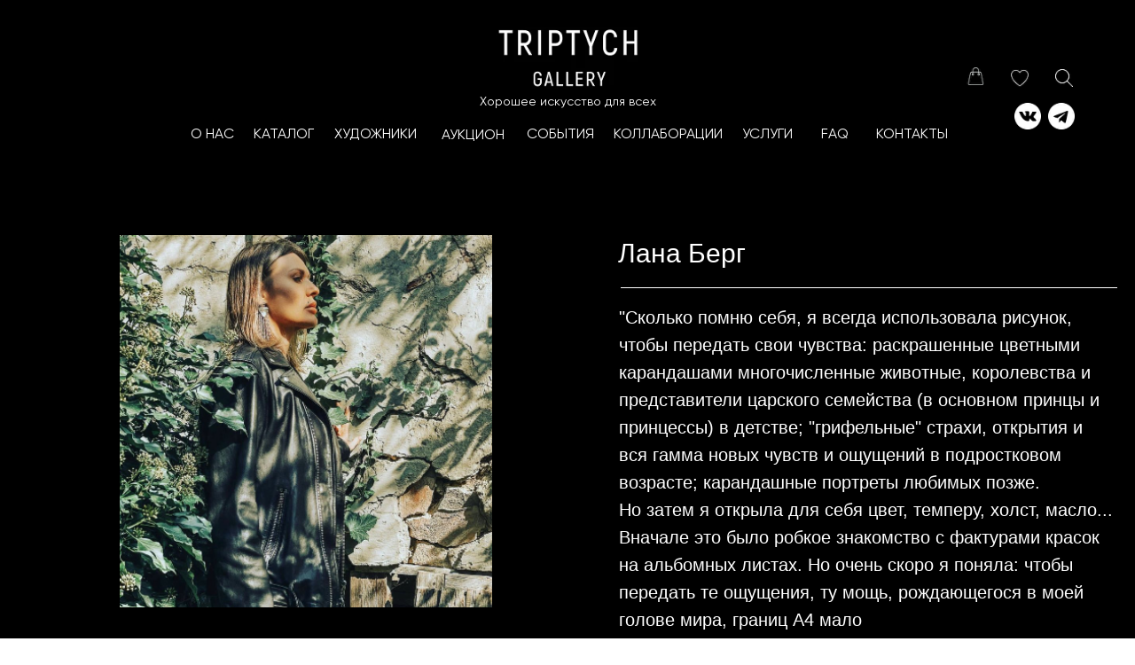

--- FILE ---
content_type: text/html; charset=UTF-8
request_url: https://triptych-gallery.art/lanaberg
body_size: 24255
content:
<!DOCTYPE html> <html> <head> <meta charset="utf-8" /> <meta http-equiv="Content-Type" content="text/html; charset=utf-8" /> <meta name="viewport" content="width=device-width, initial-scale=1.0" /> <!--metatextblock--> <title>Берг Лана</title> <meta name="description" content="Лана Берг" /> <meta property="og:url" content="https://triptych-gallery.art/lanaberg" /> <meta property="og:title" content="Берг Лана" /> <meta property="og:description" content="Лана Берг" /> <meta property="og:type" content="website" /> <link rel="canonical" href="https://triptych-gallery.art/lanaberg"> <!--/metatextblock--> <meta name="format-detection" content="telephone=no" /> <meta http-equiv="x-dns-prefetch-control" content="on"> <link rel="dns-prefetch" href="https://ws.tildacdn.com"> <link rel="dns-prefetch" href="https://static.tildacdn.com"> <link rel="icon" type="image/x-icon" sizes="32x32" href="https://static.tildacdn.com/tild6462-6161-4531-b034-376361346434/favicon_1.ico" media="(prefers-color-scheme: light)"/> <link rel="icon" type="image/jpeg" sizes="32x32" href="https://static.tildacdn.com/tild3564-6565-4162-a462-303739313237/noroot.jpeg" media="(prefers-color-scheme: dark)"/> <link rel="icon" type="image/svg+xml" sizes="any" href="https://static.tildacdn.com/tild3837-6230-4934-a365-373830363962/noroot.jpg"> <link rel="apple-touch-icon" type="image/png" href="https://static.tildacdn.com/tild3837-6230-4934-a365-373830363962/noroot.jpg"> <link rel="icon" type="image/png" sizes="192x192" href="https://static.tildacdn.com/tild3837-6230-4934-a365-373830363962/noroot.jpg"> <!-- Assets --> <script src="https://neo.tildacdn.com/js/tilda-fallback-1.0.min.js" async charset="utf-8"></script> <link rel="stylesheet" href="https://static.tildacdn.com/css/tilda-grid-3.0.min.css" type="text/css" media="all" onerror="this.loaderr='y';"/> <link rel="stylesheet" href="https://static.tildacdn.com/ws/project5344252/tilda-blocks-page36742401.min.css?t=1767020260" type="text/css" media="all" onerror="this.loaderr='y';" /> <link rel="stylesheet" href="https://static.tildacdn.com/css/tilda-animation-2.0.min.css" type="text/css" media="all" onerror="this.loaderr='y';" /> <link rel="stylesheet" href="https://static.tildacdn.com/css/tilda-popup-1.1.min.css" type="text/css" media="print" onload="this.media='all';" onerror="this.loaderr='y';" /> <noscript><link rel="stylesheet" href="https://static.tildacdn.com/css/tilda-popup-1.1.min.css" type="text/css" media="all" /></noscript> <link rel="stylesheet" href="https://static.tildacdn.com/css/tilda-slds-1.4.min.css" type="text/css" media="print" onload="this.media='all';" onerror="this.loaderr='y';" /> <noscript><link rel="stylesheet" href="https://static.tildacdn.com/css/tilda-slds-1.4.min.css" type="text/css" media="all" /></noscript> <link rel="stylesheet" href="https://static.tildacdn.com/css/tilda-catalog-1.1.min.css" type="text/css" media="print" onload="this.media='all';" onerror="this.loaderr='y';" /> <noscript><link rel="stylesheet" href="https://static.tildacdn.com/css/tilda-catalog-1.1.min.css" type="text/css" media="all" /></noscript> <link rel="stylesheet" href="https://static.tildacdn.com/css/tilda-forms-1.0.min.css" type="text/css" media="all" onerror="this.loaderr='y';" /> <link rel="stylesheet" href="https://static.tildacdn.com/css/tilda-catalog-filters-1.0.min.css" type="text/css" media="all" onerror="this.loaderr='y';" /> <link rel="stylesheet" href="https://static.tildacdn.com/css/tilda-menusub-1.0.min.css" type="text/css" media="print" onload="this.media='all';" onerror="this.loaderr='y';" /> <noscript><link rel="stylesheet" href="https://static.tildacdn.com/css/tilda-menusub-1.0.min.css" type="text/css" media="all" /></noscript> <link rel="stylesheet" href="https://static.tildacdn.com/css/tilda-menu-widgeticons-1.0.min.css" type="text/css" media="all" onerror="this.loaderr='y';" /> <link rel="stylesheet" href="https://static.tildacdn.com/css/tilda-cart-1.0.min.css" type="text/css" media="all" onerror="this.loaderr='y';" /> <link rel="stylesheet" href="https://static.tildacdn.com/css/tilda-wishlist-1.0.min.css" type="text/css" media="all" onerror="this.loaderr='y';" /> <link rel="stylesheet" href="https://static.tildacdn.com/css/tilda-zoom-2.0.min.css" type="text/css" media="print" onload="this.media='all';" onerror="this.loaderr='y';" /> <noscript><link rel="stylesheet" href="https://static.tildacdn.com/css/tilda-zoom-2.0.min.css" type="text/css" media="all" /></noscript> <script nomodule src="https://static.tildacdn.com/js/tilda-polyfill-1.0.min.js" charset="utf-8"></script> <script type="text/javascript">function t_onReady(func) {if(document.readyState!='loading') {func();} else {document.addEventListener('DOMContentLoaded',func);}}
function t_onFuncLoad(funcName,okFunc,time) {if(typeof window[funcName]==='function') {okFunc();} else {setTimeout(function() {t_onFuncLoad(funcName,okFunc,time);},(time||100));}}function t_throttle(fn,threshhold,scope) {return function() {fn.apply(scope||this,arguments);};}function t396_initialScale(t){var e=document.getElementById("rec"+t);if(e){var i=e.querySelector(".t396__artboard");if(i){window.tn_scale_initial_window_width||(window.tn_scale_initial_window_width=document.documentElement.clientWidth);var a=window.tn_scale_initial_window_width,r=[],n,l=i.getAttribute("data-artboard-screens");if(l){l=l.split(",");for(var o=0;o<l.length;o++)r[o]=parseInt(l[o],10)}else r=[320,480,640,960,1200];for(var o=0;o<r.length;o++){var d=r[o];a>=d&&(n=d)}var _="edit"===window.allrecords.getAttribute("data-tilda-mode"),c="center"===t396_getFieldValue(i,"valign",n,r),s="grid"===t396_getFieldValue(i,"upscale",n,r),w=t396_getFieldValue(i,"height_vh",n,r),g=t396_getFieldValue(i,"height",n,r),u=!!window.opr&&!!window.opr.addons||!!window.opera||-1!==navigator.userAgent.indexOf(" OPR/");if(!_&&c&&!s&&!w&&g&&!u){var h=parseFloat((a/n).toFixed(3)),f=[i,i.querySelector(".t396__carrier"),i.querySelector(".t396__filter")],v=Math.floor(parseInt(g,10)*h)+"px",p;i.style.setProperty("--initial-scale-height",v);for(var o=0;o<f.length;o++)f[o].style.setProperty("height","var(--initial-scale-height)");t396_scaleInitial__getElementsToScale(i).forEach((function(t){t.style.zoom=h}))}}}}function t396_scaleInitial__getElementsToScale(t){return t?Array.prototype.slice.call(t.children).filter((function(t){return t&&(t.classList.contains("t396__elem")||t.classList.contains("t396__group"))})):[]}function t396_getFieldValue(t,e,i,a){var r,n=a[a.length-1];if(!(r=i===n?t.getAttribute("data-artboard-"+e):t.getAttribute("data-artboard-"+e+"-res-"+i)))for(var l=0;l<a.length;l++){var o=a[l];if(!(o<=i)&&(r=o===n?t.getAttribute("data-artboard-"+e):t.getAttribute("data-artboard-"+e+"-res-"+o)))break}return r}window.TN_SCALE_INITIAL_VER="1.0",window.tn_scale_initial_window_width=null;</script> <script src="https://static.tildacdn.com/js/jquery-1.10.2.min.js" charset="utf-8" onerror="this.loaderr='y';"></script> <script src="https://static.tildacdn.com/js/tilda-scripts-3.0.min.js" charset="utf-8" defer onerror="this.loaderr='y';"></script> <script src="https://static.tildacdn.com/ws/project5344252/tilda-blocks-page36742401.min.js?t=1767020260" charset="utf-8" async onerror="this.loaderr='y';"></script> <script src="https://static.tildacdn.com/js/tilda-lazyload-1.0.min.js" charset="utf-8" async onerror="this.loaderr='y';"></script> <script src="https://static.tildacdn.com/js/tilda-animation-2.0.min.js" charset="utf-8" async onerror="this.loaderr='y';"></script> <script src="https://static.tildacdn.com/js/tilda-zero-1.1.min.js" charset="utf-8" async onerror="this.loaderr='y';"></script> <script src="https://static.tildacdn.com/js/hammer.min.js" charset="utf-8" async onerror="this.loaderr='y';"></script> <script src="https://static.tildacdn.com/js/tilda-slds-1.4.min.js" charset="utf-8" async onerror="this.loaderr='y';"></script> <script src="https://static.tildacdn.com/js/tilda-products-1.0.min.js" charset="utf-8" async onerror="this.loaderr='y';"></script> <script src="https://static.tildacdn.com/js/tilda-catalog-1.1.min.js" charset="utf-8" async onerror="this.loaderr='y';"></script> <script src="https://static.tildacdn.com/js/tilda-submenublocks-1.0.min.js" charset="utf-8" async onerror="this.loaderr='y';"></script> <script src="https://static.tildacdn.com/js/tilda-menusub-1.0.min.js" charset="utf-8" async onerror="this.loaderr='y';"></script> <script src="https://static.tildacdn.com/js/tilda-menu-1.0.min.js" charset="utf-8" async onerror="this.loaderr='y';"></script> <script src="https://static.tildacdn.com/js/tilda-menu-widgeticons-1.0.min.js" charset="utf-8" async onerror="this.loaderr='y';"></script> <script src="https://static.tildacdn.com/js/tilda-forms-1.0.min.js" charset="utf-8" async onerror="this.loaderr='y';"></script> <script src="https://static.tildacdn.com/js/tilda-cart-1.1.min.js" charset="utf-8" async onerror="this.loaderr='y';"></script> <script src="https://static.tildacdn.com/js/tilda-widget-positions-1.0.min.js" charset="utf-8" async onerror="this.loaderr='y';"></script> <script src="https://static.tildacdn.com/js/tilda-wishlist-1.0.min.js" charset="utf-8" async onerror="this.loaderr='y';"></script> <script src="https://static.tildacdn.com/js/tilda-animation-ext-1.0.min.js" charset="utf-8" async onerror="this.loaderr='y';"></script> <script src="https://static.tildacdn.com/js/tilda-zoom-2.0.min.js" charset="utf-8" async onerror="this.loaderr='y';"></script> <script src="https://static.tildacdn.com/js/tilda-zero-scale-1.0.min.js" charset="utf-8" async onerror="this.loaderr='y';"></script> <script src="https://static.tildacdn.com/js/tilda-skiplink-1.0.min.js" charset="utf-8" async onerror="this.loaderr='y';"></script> <script src="https://static.tildacdn.com/js/tilda-events-1.0.min.js" charset="utf-8" async onerror="this.loaderr='y';"></script> <!-- nominify begin --><meta name="yandex-verification" content="f23b704efb4fbdc7" /><!-- nominify end --><script type="text/javascript">window.dataLayer=window.dataLayer||[];</script> <script type="text/javascript">(function() {if((/bot|google|yandex|baidu|bing|msn|duckduckbot|teoma|slurp|crawler|spider|robot|crawling|facebook/i.test(navigator.userAgent))===false&&typeof(sessionStorage)!='undefined'&&sessionStorage.getItem('visited')!=='y'&&document.visibilityState){var style=document.createElement('style');style.type='text/css';style.innerHTML='@media screen and (min-width: 980px) {.t-records {opacity: 0;}.t-records_animated {-webkit-transition: opacity ease-in-out .2s;-moz-transition: opacity ease-in-out .2s;-o-transition: opacity ease-in-out .2s;transition: opacity ease-in-out .2s;}.t-records.t-records_visible {opacity: 1;}}';document.getElementsByTagName('head')[0].appendChild(style);function t_setvisRecs(){var alr=document.querySelectorAll('.t-records');Array.prototype.forEach.call(alr,function(el) {el.classList.add("t-records_animated");});setTimeout(function() {Array.prototype.forEach.call(alr,function(el) {el.classList.add("t-records_visible");});sessionStorage.setItem("visited","y");},400);}
document.addEventListener('DOMContentLoaded',t_setvisRecs);}})();</script></head> <body class="t-body" style="margin:0;"> <!--allrecords--> <div id="allrecords" class="t-records" data-hook="blocks-collection-content-node" data-tilda-project-id="5344252" data-tilda-page-id="36742401" data-tilda-page-alias="lanaberg" data-tilda-formskey="275ca4db4ffda1481059c1fc45344252" data-tilda-lazy="yes" data-tilda-root-zone="com" data-tilda-project-headcode="yes" data-tilda-project-country="RU"> <!--header--> <header id="t-header" class="t-records" data-hook="blocks-collection-content-node" data-tilda-project-id="5344252" data-tilda-page-id="41001284" data-tilda-formskey="275ca4db4ffda1481059c1fc45344252" data-tilda-lazy="yes" data-tilda-root-zone="com" data-tilda-project-headcode="yes" data-tilda-project-country="RU"> <div id="rec662942946" class="r t-rec t-rec_pb_0" style="padding-bottom:0px; " data-animationappear="off" data-record-type="396"> <!-- T396 --> <style>#rec662942946 .t396__artboard {height:180px;background-color:#000000;}#rec662942946 .t396__filter {height:180px;}#rec662942946 .t396__carrier{height:180px;background-position:center center;background-attachment:scroll;background-size:cover;background-repeat:no-repeat;}@media screen and (max-width:1199px) {#rec662942946 .t396__artboard,#rec662942946 .t396__filter,#rec662942946 .t396__carrier {}#rec662942946 .t396__filter {}#rec662942946 .t396__carrier {background-attachment:scroll;}}@media screen and (max-width:959px) {#rec662942946 .t396__artboard,#rec662942946 .t396__filter,#rec662942946 .t396__carrier {height:130px;}#rec662942946 .t396__filter {}#rec662942946 .t396__carrier {background-attachment:scroll;}}@media screen and (max-width:639px) {#rec662942946 .t396__artboard,#rec662942946 .t396__filter,#rec662942946 .t396__carrier {height:100px;}#rec662942946 .t396__filter {}#rec662942946 .t396__carrier {background-attachment:scroll;}}@media screen and (max-width:479px) {#rec662942946 .t396__artboard,#rec662942946 .t396__filter,#rec662942946 .t396__carrier {height:130px;}#rec662942946 .t396__filter {}#rec662942946 .t396__carrier {background-attachment:scroll;}}#rec662942946 .tn-elem[data-elem-id="1647628554851"]{color:#ffffff;text-align:center;z-index:3;top:140px;;left:calc(50% - 600px + 246px);;width:68px;height:auto;}#rec662942946 .tn-elem[data-elem-id="1647628554851"] .tn-atom{vertical-align:middle;color:#ffffff;font-size:16px;font-family:'Gilroy',Arial,sans-serif;line-height:1.55;font-weight:400;background-position:center center;border-width:var(--t396-borderwidth,0);border-style:var(--t396-borderstyle,solid);border-color:var(--t396-bordercolor,transparent);transition:background-color var(--t396-speedhover,0s) ease-in-out,color var(--t396-speedhover,0s) ease-in-out,border-color var(--t396-speedhover,0s) ease-in-out,box-shadow var(--t396-shadowshoverspeed,0.2s) ease-in-out;text-shadow:var(--t396-shadow-text-x,0px) var(--t396-shadow-text-y,0px) var(--t396-shadow-text-blur,0px) rgba(var(--t396-shadow-text-color),var(--t396-shadow-text-opacity,100%));}@media screen and (max-width:1199px){#rec662942946 .tn-elem[data-elem-id="1647628554851"]{display:table;top:137px;;left:calc(50% - 480px + 126px);;height:auto;}}@media screen and (max-width:959px){#rec662942946 .tn-elem[data-elem-id="1647628554851"]{display:table;top:-85px;;left:calc(50% - 320px + 760px);;height:auto;}}@media screen and (max-width:639px){#rec662942946 .tn-elem[data-elem-id="1647628554851"]{display:table;height:auto;}}@media screen and (max-width:479px){#rec662942946 .tn-elem[data-elem-id="1647628554851"]{display:table;height:auto;}}#rec662942946 .tn-elem[data-elem-id="1648455611868"]{z-index:3;top:30px;;left:calc(50% - 600px + 520px);;width:160px;height:auto;}#rec662942946 .tn-elem[data-elem-id="1648455611868"] .tn-atom{border-radius:0px 0px 0px 0px;background-position:center center;border-width:var(--t396-borderwidth,0);border-style:var(--t396-borderstyle,solid);border-color:var(--t396-bordercolor,transparent);transition:background-color var(--t396-speedhover,0s) ease-in-out,color var(--t396-speedhover,0s) ease-in-out,border-color var(--t396-speedhover,0s) ease-in-out,box-shadow var(--t396-shadowshoverspeed,0.2s) ease-in-out;}#rec662942946 .tn-elem[data-elem-id="1648455611868"] .tn-atom__img{border-radius:0px 0px 0px 0px;object-position:center center;}@media screen and (max-width:1199px){#rec662942946 .tn-elem[data-elem-id="1648455611868"]{display:table;top:30px;;left:calc(50% - 480px + 400px);;height:auto;}}@media screen and (max-width:959px){#rec662942946 .tn-elem[data-elem-id="1648455611868"]{display:table;top:32px;;left:calc(50% - 320px + 240px);;height:auto;}}@media screen and (max-width:639px){#rec662942946 .tn-elem[data-elem-id="1648455611868"]{display:table;top:23px;;left:calc(50% - 240px + 175px);;width:130px;height:auto;}}@media screen and (max-width:479px){#rec662942946 .tn-elem[data-elem-id="1648455611868"]{display:table;top:30px;;left:calc(50% - 160px + 110px);;width:100px;height:auto;}}#rec662942946 .tn-elem[data-elem-id="1648637464598"]{z-index:3;top:-105px;;left:calc(50% - 600px + 1120px);;width:60px;height:auto;}#rec662942946 .tn-elem[data-elem-id="1648637464598"] .tn-atom{border-radius:0px 0px 0px 0px;background-position:center center;border-width:var(--t396-borderwidth,0);border-style:var(--t396-borderstyle,solid);border-color:var(--t396-bordercolor,transparent);transition:background-color var(--t396-speedhover,0s) ease-in-out,color var(--t396-speedhover,0s) ease-in-out,border-color var(--t396-speedhover,0s) ease-in-out,box-shadow var(--t396-shadowshoverspeed,0.2s) ease-in-out;}#rec662942946 .tn-elem[data-elem-id="1648637464598"] .tn-atom__img{border-radius:0px 0px 0px 0px;object-position:center center;}@media screen and (max-width:1199px){#rec662942946 .tn-elem[data-elem-id="1648637464598"]{display:table;top:-95px;;left:calc(50% - 480px + 890px);;height:auto;}}@media screen and (max-width:959px){#rec662942946 .tn-elem[data-elem-id="1648637464598"]{display:table;top:35px;;left:calc(50% - 320px + 560px);;height:auto;}}@media screen and (max-width:639px){#rec662942946 .tn-elem[data-elem-id="1648637464598"]{display:table;top:20px;;left:calc(50% - 240px + -13px);;height:auto;}}@media screen and (max-width:479px){#rec662942946 .tn-elem[data-elem-id="1648637464598"]{display:table;top:30px;;left:calc(50% - 160px + -13px);;width:40px;height:auto;}}#rec662942946 .tn-elem[data-elem-id="1682676662547"]{color:#ffffff;text-align:center;z-index:3;top:140px;;left:calc(50% - 600px + 172px);;width:54px;height:auto;}#rec662942946 .tn-elem[data-elem-id="1682676662547"] .tn-atom{vertical-align:middle;color:#ffffff;font-size:16px;font-family:'Gilroy',Arial,sans-serif;line-height:1.55;font-weight:400;background-position:center center;border-width:var(--t396-borderwidth,0);border-style:var(--t396-borderstyle,solid);border-color:var(--t396-bordercolor,transparent);transition:background-color var(--t396-speedhover,0s) ease-in-out,color var(--t396-speedhover,0s) ease-in-out,border-color var(--t396-speedhover,0s) ease-in-out,box-shadow var(--t396-shadowshoverspeed,0.2s) ease-in-out;text-shadow:var(--t396-shadow-text-x,0px) var(--t396-shadow-text-y,0px) var(--t396-shadow-text-blur,0px) rgba(var(--t396-shadow-text-color),var(--t396-shadow-text-opacity,100%));}@media screen and (max-width:1199px){#rec662942946 .tn-elem[data-elem-id="1682676662547"]{display:table;top:137px;;left:calc(50% - 480px + 52px);;height:auto;}}@media screen and (max-width:959px){#rec662942946 .tn-elem[data-elem-id="1682676662547"]{display:table;top:-120px;;left:calc(50% - 320px + -28px);;height:auto;}}@media screen and (max-width:639px){#rec662942946 .tn-elem[data-elem-id="1682676662547"]{display:table;height:auto;}}@media screen and (max-width:479px){#rec662942946 .tn-elem[data-elem-id="1682676662547"]{display:table;height:auto;}}#rec662942946 .tn-elem[data-elem-id="1682676662555"]{color:#ffffff;text-align:center;z-index:3;top:140px;;left:calc(50% - 600px + 948px);;width:80px;height:auto;}#rec662942946 .tn-elem[data-elem-id="1682676662555"] .tn-atom{vertical-align:middle;color:#ffffff;font-size:16px;font-family:'Gilroy',Arial,sans-serif;line-height:1.55;font-weight:400;background-position:center center;border-width:var(--t396-borderwidth,0);border-style:var(--t396-borderstyle,solid);border-color:var(--t396-bordercolor,transparent);transition:background-color var(--t396-speedhover,0s) ease-in-out,color var(--t396-speedhover,0s) ease-in-out,border-color var(--t396-speedhover,0s) ease-in-out,box-shadow var(--t396-shadowshoverspeed,0.2s) ease-in-out;text-shadow:var(--t396-shadow-text-x,0px) var(--t396-shadow-text-y,0px) var(--t396-shadow-text-blur,0px) rgba(var(--t396-shadow-text-color),var(--t396-shadow-text-opacity,100%));}@media screen and (max-width:1199px){#rec662942946 .tn-elem[data-elem-id="1682676662555"]{display:table;top:137px;;left:calc(50% - 480px + 828px);;height:auto;}}@media screen and (max-width:959px){#rec662942946 .tn-elem[data-elem-id="1682676662555"]{display:table;top:-120px;;left:calc(50% - 320px + 62px);;height:auto;}}@media screen and (max-width:639px){#rec662942946 .tn-elem[data-elem-id="1682676662555"]{display:table;height:auto;}}@media screen and (max-width:479px){#rec662942946 .tn-elem[data-elem-id="1682676662555"]{display:table;height:auto;}}#rec662942946 .tn-elem[data-elem-id="1700128874080"]{color:#ffffff;text-align:center;z-index:3;top:140px;;left:calc(50% - 600px + 796px);;width:59px;height:auto;}#rec662942946 .tn-elem[data-elem-id="1700128874080"] .tn-atom{vertical-align:middle;color:#ffffff;font-size:16px;font-family:'Gilroy',Arial,sans-serif;line-height:1.55;font-weight:400;background-position:center center;border-width:var(--t396-borderwidth,0);border-style:var(--t396-borderstyle,solid);border-color:var(--t396-bordercolor,transparent);transition:background-color var(--t396-speedhover,0s) ease-in-out,color var(--t396-speedhover,0s) ease-in-out,border-color var(--t396-speedhover,0s) ease-in-out,box-shadow var(--t396-shadowshoverspeed,0.2s) ease-in-out;text-shadow:var(--t396-shadow-text-x,0px) var(--t396-shadow-text-y,0px) var(--t396-shadow-text-blur,0px) rgba(var(--t396-shadow-text-color),var(--t396-shadow-text-opacity,100%));}@media screen and (max-width:1199px){#rec662942946 .tn-elem[data-elem-id="1700128874080"]{display:table;top:137px;;left:calc(50% - 480px + 676px);;height:auto;}}@media screen and (max-width:959px){#rec662942946 .tn-elem[data-elem-id="1700128874080"]{display:table;top:-120px;;left:calc(50% - 320px + 374px);;height:auto;}}@media screen and (max-width:639px){#rec662942946 .tn-elem[data-elem-id="1700128874080"]{display:table;height:auto;}}@media screen and (max-width:479px){#rec662942946 .tn-elem[data-elem-id="1700128874080"]{display:table;height:auto;}}#rec662942946 .tn-elem[data-elem-id="1739450456683"]{color:#ffffff;text-align:center;z-index:3;top:140px;;left:calc(50% - 600px + 875px);;width:53px;height:auto;}#rec662942946 .tn-elem[data-elem-id="1739450456683"] .tn-atom{vertical-align:middle;color:#ffffff;font-size:16px;font-family:'Gilroy',Arial,sans-serif;line-height:1.55;font-weight:400;background-position:center center;border-width:var(--t396-borderwidth,0);border-style:var(--t396-borderstyle,solid);border-color:var(--t396-bordercolor,transparent);transition:background-color var(--t396-speedhover,0s) ease-in-out,color var(--t396-speedhover,0s) ease-in-out,border-color var(--t396-speedhover,0s) ease-in-out,box-shadow var(--t396-shadowshoverspeed,0.2s) ease-in-out;text-shadow:var(--t396-shadow-text-x,0px) var(--t396-shadow-text-y,0px) var(--t396-shadow-text-blur,0px) rgba(var(--t396-shadow-text-color),var(--t396-shadow-text-opacity,100%));}@media screen and (max-width:1199px){#rec662942946 .tn-elem[data-elem-id="1739450456683"]{display:table;top:137px;;left:calc(50% - 480px + 755px);;height:auto;}}@media screen and (max-width:959px){#rec662942946 .tn-elem[data-elem-id="1739450456683"]{display:table;top:-110pxpx;;left:calc(50% - 320px + 384pxpx);;height:auto;}}@media screen and (max-width:639px){#rec662942946 .tn-elem[data-elem-id="1739450456683"]{display:table;height:auto;}}@media screen and (max-width:479px){#rec662942946 .tn-elem[data-elem-id="1739450456683"]{display:table;height:auto;}}#rec662942946 .tn-elem[data-elem-id="1682676662584"]{color:#ffffff;text-align:center;z-index:3;top:140px;;left:calc(50% - 600px + 554px);;width:76px;height:auto;}#rec662942946 .tn-elem[data-elem-id="1682676662584"] .tn-atom{vertical-align:middle;color:#ffffff;font-size:16px;font-family:'Gilroy',Arial,sans-serif;line-height:1.55;font-weight:400;background-position:center center;border-width:var(--t396-borderwidth,0);border-style:var(--t396-borderstyle,solid);border-color:var(--t396-bordercolor,transparent);transition:background-color var(--t396-speedhover,0s) ease-in-out,color var(--t396-speedhover,0s) ease-in-out,border-color var(--t396-speedhover,0s) ease-in-out,box-shadow var(--t396-shadowshoverspeed,0.2s) ease-in-out;text-shadow:var(--t396-shadow-text-x,0px) var(--t396-shadow-text-y,0px) var(--t396-shadow-text-blur,0px) rgba(var(--t396-shadow-text-color),var(--t396-shadow-text-opacity,100%));}@media screen and (max-width:1199px){#rec662942946 .tn-elem[data-elem-id="1682676662584"]{display:table;top:137px;;left:calc(50% - 480px + 434px);;height:auto;}}@media screen and (max-width:959px){#rec662942946 .tn-elem[data-elem-id="1682676662584"]{display:table;top:-120px;;left:calc(50% - 320px + 244px);;height:auto;}}@media screen and (max-width:639px){#rec662942946 .tn-elem[data-elem-id="1682676662584"]{display:table;height:auto;}}@media screen and (max-width:479px){#rec662942946 .tn-elem[data-elem-id="1682676662584"]{display:table;height:auto;}}#rec662942946 .tn-elem[data-elem-id="1751374690627"]{color:#ffffff;text-align:center;z-index:3;top:140px;;left:calc(50% - 600px + 650px);;width:126px;height:auto;}#rec662942946 .tn-elem[data-elem-id="1751374690627"] .tn-atom{vertical-align:middle;color:#ffffff;font-size:16px;font-family:'Gilroy',Arial,sans-serif;line-height:1.55;font-weight:400;text-transform:uppercase;background-position:center center;border-width:var(--t396-borderwidth,0);border-style:var(--t396-borderstyle,solid);border-color:var(--t396-bordercolor,transparent);transition:background-color var(--t396-speedhover,0s) ease-in-out,color var(--t396-speedhover,0s) ease-in-out,border-color var(--t396-speedhover,0s) ease-in-out,box-shadow var(--t396-shadowshoverspeed,0.2s) ease-in-out;text-shadow:var(--t396-shadow-text-x,0px) var(--t396-shadow-text-y,0px) var(--t396-shadow-text-blur,0px) rgba(var(--t396-shadow-text-color),var(--t396-shadow-text-opacity,100%));}@media screen and (max-width:1199px){#rec662942946 .tn-elem[data-elem-id="1751374690627"]{display:table;top:137px;;left:calc(50% - 480px + 530px);;height:auto;}}@media screen and (max-width:959px){#rec662942946 .tn-elem[data-elem-id="1751374690627"]{display:table;top:-110px;;left:calc(50% - 320px + 254px);;height:auto;}}@media screen and (max-width:639px){#rec662942946 .tn-elem[data-elem-id="1751374690627"]{display:table;height:auto;}}@media screen and (max-width:479px){#rec662942946 .tn-elem[data-elem-id="1751374690627"]{display:table;height:auto;}}#rec662942946 .tn-elem[data-elem-id="1699208679258"]{color:#ffffff;text-align:center;z-index:3;top:140px;;left:calc(50% - 600px + 334px);;width:99px;height:auto;}#rec662942946 .tn-elem[data-elem-id="1699208679258"] .tn-atom{vertical-align:middle;color:#ffffff;font-size:16px;font-family:'Gilroy',Arial,sans-serif;line-height:1.55;font-weight:400;background-position:center center;border-width:var(--t396-borderwidth,0);border-style:var(--t396-borderstyle,solid);border-color:var(--t396-bordercolor,transparent);transition:background-color var(--t396-speedhover,0s) ease-in-out,color var(--t396-speedhover,0s) ease-in-out,border-color var(--t396-speedhover,0s) ease-in-out,box-shadow var(--t396-shadowshoverspeed,0.2s) ease-in-out;text-shadow:var(--t396-shadow-text-x,0px) var(--t396-shadow-text-y,0px) var(--t396-shadow-text-blur,0px) rgba(var(--t396-shadow-text-color),var(--t396-shadow-text-opacity,100%));}@media screen and (max-width:1199px){#rec662942946 .tn-elem[data-elem-id="1699208679258"]{display:table;top:137px;;left:calc(50% - 480px + 214px);;height:auto;}}@media screen and (max-width:959px){#rec662942946 .tn-elem[data-elem-id="1699208679258"]{display:table;top:-120px;;left:calc(50% - 320px + 244px);;height:auto;}}@media screen and (max-width:639px){#rec662942946 .tn-elem[data-elem-id="1699208679258"]{display:table;height:auto;}}@media screen and (max-width:479px){#rec662942946 .tn-elem[data-elem-id="1699208679258"]{display:table;height:auto;}}#rec662942946 .tn-elem[data-elem-id="1752245003521"]{color:#ffffff;text-align:center;z-index:3;top:141px;;left:calc(50% - 600px + 453px);;width:81px;height:auto;}#rec662942946 .tn-elem[data-elem-id="1752245003521"] .tn-atom{vertical-align:middle;color:#ffffff;font-size:16px;font-family:'Gilroy',Arial,sans-serif;line-height:1.55;font-weight:400;background-position:center center;border-width:var(--t396-borderwidth,0);border-style:var(--t396-borderstyle,solid);border-color:var(--t396-bordercolor,transparent);transition:background-color var(--t396-speedhover,0s) ease-in-out,color var(--t396-speedhover,0s) ease-in-out,border-color var(--t396-speedhover,0s) ease-in-out,box-shadow var(--t396-shadowshoverspeed,0.2s) ease-in-out;text-shadow:var(--t396-shadow-text-x,0px) var(--t396-shadow-text-y,0px) var(--t396-shadow-text-blur,0px) rgba(var(--t396-shadow-text-color),var(--t396-shadow-text-opacity,100%));}@media screen and (max-width:1199px){#rec662942946 .tn-elem[data-elem-id="1752245003521"]{display:table;top:137px;;left:calc(50% - 480px + 333px);;height:auto;}}@media screen and (max-width:959px){#rec662942946 .tn-elem[data-elem-id="1752245003521"]{display:table;top:-110px;;left:calc(50% - 320px + 254px);;height:auto;}}@media screen and (max-width:639px){#rec662942946 .tn-elem[data-elem-id="1752245003521"]{display:table;height:auto;}}@media screen and (max-width:479px){#rec662942946 .tn-elem[data-elem-id="1752245003521"]{display:table;height:auto;}}#rec662942946 .tn-elem[data-elem-id="1699213429437"]{z-index:3;top:76px;;left:calc(50% - 600px + 1050px);;width:20px;height:20px;}#rec662942946 .tn-elem[data-elem-id="1699213429437"] .tn-atom{border-radius:0px 0px 0px 0px;background-position:center center;background-size:cover;background-repeat:no-repeat;border-width:var(--t396-borderwidth,0);border-style:var(--t396-borderstyle,solid);border-color:var(--t396-bordercolor,transparent);transition:background-color var(--t396-speedhover,0s) ease-in-out,color var(--t396-speedhover,0s) ease-in-out,border-color var(--t396-speedhover,0s) ease-in-out,box-shadow var(--t396-shadowshoverspeed,0.2s) ease-in-out;}@media screen and (max-width:1199px){#rec662942946 .tn-elem[data-elem-id="1699213429437"]{display:table;left:calc(50% - 480px + 850px);;}}@media screen and (max-width:959px){#rec662942946 .tn-elem[data-elem-id="1699213429437"]{display:table;}}@media screen and (max-width:639px){#rec662942946 .tn-elem[data-elem-id="1699213429437"]{display:table;}}@media screen and (max-width:479px){#rec662942946 .tn-elem[data-elem-id="1699213429437"]{display:table;top:99px;;left:calc(50% - 160px + 210px);;width:20px;height:20px;}}#rec662942946 .tn-elem[data-elem-id="1699213541769"]{z-index:3;top:78px;;left:calc(50% - 600px + 1100px);;width:20px;height:20px;}#rec662942946 .tn-elem[data-elem-id="1699213541769"] .tn-atom{border-radius:0px 0px 0px 0px;background-position:center center;background-size:cover;background-repeat:no-repeat;border-width:var(--t396-borderwidth,0);border-style:var(--t396-borderstyle,solid);border-color:var(--t396-bordercolor,transparent);transition:background-color var(--t396-speedhover,0s) ease-in-out,color var(--t396-speedhover,0s) ease-in-out,border-color var(--t396-speedhover,0s) ease-in-out,box-shadow var(--t396-shadowshoverspeed,0.2s) ease-in-out;}@media screen and (max-width:1199px){#rec662942946 .tn-elem[data-elem-id="1699213541769"]{display:table;left:calc(50% - 480px + 900px);;}}@media screen and (max-width:959px){#rec662942946 .tn-elem[data-elem-id="1699213541769"]{display:table;}}@media screen and (max-width:639px){#rec662942946 .tn-elem[data-elem-id="1699213541769"]{display:table;}}@media screen and (max-width:479px){#rec662942946 .tn-elem[data-elem-id="1699213541769"]{display:table;top:101px;;left:calc(50% - 160px + 150px);;width:20px;height:20px;}}#rec662942946 .tn-elem[data-elem-id="1699213624009"]{z-index:3;top:78px;;left:calc(50% - 600px + 1150px);;width:20px;height:20px;}#rec662942946 .tn-elem[data-elem-id="1699213624009"] .tn-atom{border-radius:0px 0px 0px 0px;background-position:center center;background-size:cover;background-repeat:no-repeat;border-width:var(--t396-borderwidth,0);border-style:var(--t396-borderstyle,solid);border-color:var(--t396-bordercolor,transparent);transition:background-color var(--t396-speedhover,0s) ease-in-out,color var(--t396-speedhover,0s) ease-in-out,border-color var(--t396-speedhover,0s) ease-in-out,box-shadow var(--t396-shadowshoverspeed,0.2s) ease-in-out;}@media screen and (max-width:1199px){#rec662942946 .tn-elem[data-elem-id="1699213624009"]{display:table;left:calc(50% - 480px + 950px);;}}@media screen and (max-width:959px){#rec662942946 .tn-elem[data-elem-id="1699213624009"]{display:table;}}@media screen and (max-width:639px){#rec662942946 .tn-elem[data-elem-id="1699213624009"]{display:table;}}@media screen and (max-width:479px){#rec662942946 .tn-elem[data-elem-id="1699213624009"]{display:table;top:102px;;left:calc(50% - 160px + 90px);;width:20px;height:20px;}}#rec662942946 .tn-elem[data-elem-id="1727899013889"]{color:#ffffff;text-align:center;z-index:3;top:105px;;left:calc(50% - 600px + 320px);;width:560px;height:auto;}#rec662942946 .tn-elem[data-elem-id="1727899013889"] .tn-atom{vertical-align:middle;color:#ffffff;font-size:14px;font-family:'Gilroy',Arial,sans-serif;line-height:1.55;font-weight:400;background-position:center center;border-width:var(--t396-borderwidth,0);border-style:var(--t396-borderstyle,solid);border-color:var(--t396-bordercolor,transparent);transition:background-color var(--t396-speedhover,0s) ease-in-out,color var(--t396-speedhover,0s) ease-in-out,border-color var(--t396-speedhover,0s) ease-in-out,box-shadow var(--t396-shadowshoverspeed,0.2s) ease-in-out;text-shadow:var(--t396-shadow-text-x,0px) var(--t396-shadow-text-y,0px) var(--t396-shadow-text-blur,0px) rgba(var(--t396-shadow-text-color),var(--t396-shadow-text-opacity,100%));}@media screen and (max-width:1199px){#rec662942946 .tn-elem[data-elem-id="1727899013889"]{display:table;top:104px;;left:calc(50% - 480px + 200px);;height:auto;}}@media screen and (max-width:959px){#rec662942946 .tn-elem[data-elem-id="1727899013889"]{display:table;top:105px;;left:calc(50% - 320px + 40px);;height:auto;}#rec662942946 .tn-elem[data-elem-id="1727899013889"] .tn-atom{font-size:12px;background-size:cover;}}@media screen and (max-width:639px){#rec662942946 .tn-elem[data-elem-id="1727899013889"]{display:table;top:83px;;left:calc(50% - 240px + -40px);;height:auto;}}@media screen and (max-width:479px){#rec662942946 .tn-elem[data-elem-id="1727899013889"]{display:table;top:76px;;left:calc(50% - 160px + -120px);;height:auto;}#rec662942946 .tn-elem[data-elem-id="1727899013889"] .tn-atom{font-size:10px;background-size:cover;}}#rec662942946 .tn-elem[data-elem-id="1739453933009"]{z-index:3;top:116px;;left:calc(50% - 600px + 1142px);;width:30px;height:auto;}#rec662942946 .tn-elem[data-elem-id="1739453933009"] .tn-atom{border-radius:0px 0px 0px 0px;background-position:center center;border-width:var(--t396-borderwidth,0);border-style:var(--t396-borderstyle,solid);border-color:var(--t396-bordercolor,transparent);transition:background-color var(--t396-speedhover,0s) ease-in-out,color var(--t396-speedhover,0s) ease-in-out,border-color var(--t396-speedhover,0s) ease-in-out,box-shadow var(--t396-shadowshoverspeed,0.2s) ease-in-out;}#rec662942946 .tn-elem[data-elem-id="1739453933009"] .tn-atom__img{border-radius:0px 0px 0px 0px;object-position:center center;}@media screen and (max-width:1199px){#rec662942946 .tn-elem[data-elem-id="1739453933009"]{display:table;top:33px;;left:calc(50% - 480px + 943px);;height:auto;}}@media screen and (max-width:959px){#rec662942946 .tn-elem[data-elem-id="1739453933009"]{display:table;top:-135px;;left:calc(50% - 320px + 583px);;height:auto;}}@media screen and (max-width:639px){#rec662942946 .tn-elem[data-elem-id="1739453933009"]{display:table;top:34px;;left:calc(50% - 240px + 597px);;height:auto;}}@media screen and (max-width:479px){#rec662942946 .tn-elem[data-elem-id="1739453933009"]{display:table;top:-64px;;left:calc(50% - 160px + 497px);;height:auto;}}#rec662942946 .tn-elem[data-elem-id="1754402059553"]{z-index:3;top:116px;;left:calc(50% - 600px + 1104px);;width:30px;height:auto;}#rec662942946 .tn-elem[data-elem-id="1754402059553"] .tn-atom{border-radius:0px 0px 0px 0px;background-position:center center;border-width:var(--t396-borderwidth,0);border-style:var(--t396-borderstyle,solid);border-color:var(--t396-bordercolor,transparent);transition:background-color var(--t396-speedhover,0s) ease-in-out,color var(--t396-speedhover,0s) ease-in-out,border-color var(--t396-speedhover,0s) ease-in-out,box-shadow var(--t396-shadowshoverspeed,0.2s) ease-in-out;}#rec662942946 .tn-elem[data-elem-id="1754402059553"] .tn-atom__img{border-radius:0px 0px 0px 0px;object-position:center center;}@media screen and (max-width:1199px){#rec662942946 .tn-elem[data-elem-id="1754402059553"]{display:table;top:33px;;left:calc(50% - 480px + 902px);;height:auto;}}@media screen and (max-width:959px){#rec662942946 .tn-elem[data-elem-id="1754402059553"]{display:table;height:auto;}}@media screen and (max-width:639px){#rec662942946 .tn-elem[data-elem-id="1754402059553"]{display:table;height:auto;}}@media screen and (max-width:479px){#rec662942946 .tn-elem[data-elem-id="1754402059553"]{display:table;height:auto;}}</style> <div class='t396'> <div class="t396__artboard" data-artboard-recid="662942946" data-artboard-screens="320,480,640,960,1200" data-artboard-height="180" data-artboard-valign="center" data-artboard-upscale="grid" data-artboard-height-res-320="130" data-artboard-height-res-480="100" data-artboard-height-res-640="130"> <div class="t396__carrier" data-artboard-recid="662942946"></div> <div class="t396__filter" data-artboard-recid="662942946"></div> <div class='t396__elem tn-elem tn-elem__6629429461647628554851 t-animate' data-elem-id='1647628554851' data-elem-type='text' data-field-top-value="140" data-field-left-value="246" data-field-height-value="25" data-field-width-value="68" data-field-axisy-value="top" data-field-axisx-value="left" data-field-container-value="grid" data-field-topunits-value="px" data-field-leftunits-value="px" data-field-heightunits-value="px" data-field-widthunits-value="px" data-animate-style="fadeindown" data-animate-duration="0.6" data-animate-distance="30" data-field-textfit-value="autoheight" data-field-fontsize-value="16" data-field-top-res-640-value="-85" data-field-left-res-640-value="760" data-field-top-res-960-value="137" data-field-left-res-960-value="126"> <div class='tn-atom'><a href="/shop"style="color: inherit">КАТАЛОГ</a></div> </div> <div class='t396__elem tn-elem tn-elem__6629429461648455611868' data-elem-id='1648455611868' data-elem-type='image' data-field-top-value="30" data-field-left-value="520" data-field-height-value="70" data-field-width-value="160" data-field-axisy-value="top" data-field-axisx-value="left" data-field-container-value="grid" data-field-topunits-value="px" data-field-leftunits-value="px" data-field-heightunits-value="px" data-field-widthunits-value="px" data-field-filewidth-value="901" data-field-fileheight-value="393" data-field-heightmode-value="hug" data-field-top-res-320-value="30" data-field-left-res-320-value="110" data-field-height-res-320-value="44" data-field-width-res-320-value="100" data-field-top-res-480-value="23" data-field-left-res-480-value="175" data-field-height-res-480-value="57" data-field-width-res-480-value="130" data-field-top-res-640-value="32" data-field-left-res-640-value="240" data-field-height-res-640-value="70" data-field-top-res-960-value="30" data-field-left-res-960-value="400" data-field-height-res-960-value="70"> <a class='tn-atom' href="/"> <img class='tn-atom__img t-img' data-original='https://static.tildacdn.com/tild3837-6230-4934-a365-373830363962/noroot.jpg'
src='https://thb.tildacdn.com/tild3837-6230-4934-a365-373830363962/-/resize/20x/noroot.jpg'
alt='The third floor gallery' imgfield='tn_img_1648455611868'
/> </a> </div> <div class='t396__elem tn-elem tn-elem__6629429461648637464598' data-elem-id='1648637464598' data-elem-type='image' data-field-top-value="-105" data-field-left-value="1120" data-field-height-value="60" data-field-width-value="60" data-field-axisy-value="top" data-field-axisx-value="left" data-field-container-value="grid" data-field-topunits-value="px" data-field-leftunits-value="px" data-field-heightunits-value="px" data-field-widthunits-value="px" data-field-filewidth-value="512" data-field-fileheight-value="511" data-field-heightmode-value="hug" data-field-top-res-320-value="30" data-field-left-res-320-value="-13" data-field-height-res-320-value="40" data-field-width-res-320-value="40" data-field-top-res-480-value="20" data-field-left-res-480-value="-13" data-field-height-res-480-value="60" data-field-axisx-res-480-value="right" data-field-container-res-480-value="window" data-field-top-res-640-value="35" data-field-left-res-640-value="560" data-field-height-res-640-value="60" data-field-top-res-960-value="-95" data-field-left-res-960-value="890" data-field-height-res-960-value="60"> <a class='tn-atom' href="#menuopen"> <img class='tn-atom__img t-img' data-original='https://static.tildacdn.com/tild3138-6664-4439-b539-653865373039/noroot.png'
src='https://thb.tildacdn.com/tild3138-6664-4439-b539-653865373039/-/resize/20x/noroot.png'
alt='' imgfield='tn_img_1648637464598'
/> </a> </div> <div class='t396__elem tn-elem tn-elem__6629429461682676662547 t-animate' data-elem-id='1682676662547' data-elem-type='text' data-field-top-value="140" data-field-left-value="172" data-field-height-value="25" data-field-width-value="54" data-field-axisy-value="top" data-field-axisx-value="left" data-field-container-value="grid" data-field-topunits-value="px" data-field-leftunits-value="px" data-field-heightunits-value="px" data-field-widthunits-value="px" data-animate-style="fadeindown" data-animate-duration="0.6" data-animate-distance="30" data-field-textfit-value="autoheight" data-field-fontsize-value="16" data-field-top-res-640-value="-120" data-field-left-res-640-value="-28" data-field-top-res-960-value="137" data-field-left-res-960-value="52"> <div class='tn-atom'><a href="/about"style="color: inherit">О НАС</a></div> </div> <div class='t396__elem tn-elem tn-elem__6629429461682676662555 t-animate' data-elem-id='1682676662555' data-elem-type='text' data-field-top-value="140" data-field-left-value="948" data-field-height-value="25" data-field-width-value="80" data-field-axisy-value="top" data-field-axisx-value="left" data-field-container-value="grid" data-field-topunits-value="px" data-field-leftunits-value="px" data-field-heightunits-value="px" data-field-widthunits-value="px" data-animate-style="fadeindown" data-animate-duration="0.6" data-animate-distance="30" data-field-textfit-value="autoheight" data-field-fontsize-value="16" data-field-top-res-640-value="-120" data-field-left-res-640-value="62" data-field-top-res-960-value="137" data-field-left-res-960-value="828"> <div class='tn-atom'><a href="/contacts"style="color: inherit">КОНТАКТЫ</a></div> </div> <div class='t396__elem tn-elem tn-elem__6629429461700128874080 t-animate' data-elem-id='1700128874080' data-elem-type='text' data-field-top-value="140" data-field-left-value="796" data-field-height-value="25" data-field-width-value="59" data-field-axisy-value="top" data-field-axisx-value="left" data-field-container-value="grid" data-field-topunits-value="px" data-field-leftunits-value="px" data-field-heightunits-value="px" data-field-widthunits-value="px" data-animate-style="fadeindown" data-animate-duration="0.6" data-animate-distance="30" data-field-textfit-value="autoheight" data-field-fontsize-value="16" data-field-top-res-640-value="-120" data-field-left-res-640-value="374" data-field-top-res-960-value="137" data-field-left-res-960-value="676"> <div class='tn-atom'><a href="/for_artists"style="color: inherit">УСЛУГИ</a></div> </div> <div class='t396__elem tn-elem tn-elem__6629429461739450456683 t-animate' data-elem-id='1739450456683' data-elem-type='text' data-field-top-value="140" data-field-left-value="875" data-field-height-value="25" data-field-width-value="53" data-field-axisy-value="top" data-field-axisx-value="left" data-field-container-value="grid" data-field-topunits-value="px" data-field-leftunits-value="px" data-field-heightunits-value="px" data-field-widthunits-value="px" data-animate-style="fadeindown" data-animate-duration="0.6" data-animate-distance="30" data-field-textfit-value="autoheight" data-field-fontsize-value="16" data-field-top-res-640-value="-110px" data-field-left-res-640-value="384px" data-field-top-res-960-value="137" data-field-left-res-960-value="755"> <div class='tn-atom'><a href="#faq"style="color: inherit">FAQ</a></div> </div> <div class='t396__elem tn-elem tn-elem__6629429461682676662584 t-animate' data-elem-id='1682676662584' data-elem-type='text' data-field-top-value="140" data-field-left-value="554" data-field-height-value="25" data-field-width-value="76" data-field-axisy-value="top" data-field-axisx-value="left" data-field-container-value="grid" data-field-topunits-value="px" data-field-leftunits-value="px" data-field-heightunits-value="px" data-field-widthunits-value="px" data-animate-style="fadeindown" data-animate-duration="0.6" data-animate-distance="30" data-field-textfit-value="autoheight" data-field-fontsize-value="16" data-field-top-res-640-value="-120" data-field-left-res-640-value="244" data-field-top-res-960-value="137" data-field-left-res-960-value="434"> <div class='tn-atom'><a href="/events"style="color: inherit">СОБЫТИЯ</a></div> </div> <div class='t396__elem tn-elem tn-elem__6629429461751374690627 t-animate' data-elem-id='1751374690627' data-elem-type='text' data-field-top-value="140" data-field-left-value="650" data-field-height-value="25" data-field-width-value="126" data-field-axisy-value="top" data-field-axisx-value="left" data-field-container-value="grid" data-field-topunits-value="px" data-field-leftunits-value="px" data-field-heightunits-value="px" data-field-widthunits-value="px" data-animate-style="fadeindown" data-animate-duration="0.6" data-animate-distance="30" data-field-textfit-value="autoheight" data-field-fontsize-value="16" data-field-top-res-640-value="-110" data-field-left-res-640-value="254" data-field-top-res-960-value="137" data-field-left-res-960-value="530"> <div class='tn-atom'><a href="#submenu:more"style="color: inherit">КоллаборациИ</a></div> </div> <div class='t396__elem tn-elem tn-elem__6629429461699208679258 t-animate' data-elem-id='1699208679258' data-elem-type='text' data-field-top-value="140" data-field-left-value="334" data-field-height-value="25" data-field-width-value="99" data-field-axisy-value="top" data-field-axisx-value="left" data-field-container-value="grid" data-field-topunits-value="px" data-field-leftunits-value="px" data-field-heightunits-value="px" data-field-widthunits-value="px" data-animate-style="fadeindown" data-animate-duration="0.6" data-animate-distance="30" data-field-textfit-value="autoheight" data-field-fontsize-value="16" data-field-top-res-640-value="-120" data-field-left-res-640-value="244" data-field-top-res-960-value="137" data-field-left-res-960-value="214"> <div class='tn-atom'><a href="/artists"style="color: inherit">ХУДОЖНИКИ</a></div> </div> <div class='t396__elem tn-elem tn-elem__6629429461752245003521 t-animate' data-elem-id='1752245003521' data-elem-type='text' data-field-top-value="141" data-field-left-value="453" data-field-height-value="25" data-field-width-value="81" data-field-axisy-value="top" data-field-axisx-value="left" data-field-container-value="grid" data-field-topunits-value="px" data-field-leftunits-value="px" data-field-heightunits-value="px" data-field-widthunits-value="px" data-animate-style="fadeindown" data-animate-duration="0.6" data-animate-distance="30" data-field-textfit-value="autoheight" data-field-widthmode-value="fixed" data-field-fontsize-value="16" data-field-top-res-640-value="-110" data-field-left-res-640-value="254" data-field-top-res-960-value="137" data-field-left-res-960-value="333"> <div class='tn-atom'><a href="/auction"style="color: inherit">АУКЦИОН</a></div> </div> <div class='t396__elem tn-elem tn-elem__6629429461699213429437' data-elem-id='1699213429437' data-elem-type='shape' data-field-top-value="76" data-field-left-value="1050" data-field-height-value="20" data-field-width-value="20" data-field-axisy-value="top" data-field-axisx-value="left" data-field-container-value="grid" data-field-topunits-value="px" data-field-leftunits-value="px" data-field-heightunits-value="px" data-field-widthunits-value="px" data-field-top-res-320-value="99" data-field-left-res-320-value="210" data-field-height-res-320-value="20" data-field-width-res-320-value="20" data-field-left-res-960-value="850"> <a class='tn-atom t-bgimg' href="#tcart" data-original="https://static.tildacdn.com/tild6335-3233-4064-a238-643561333633/noroot.png"
aria-label='' role="img"> </a> </div> <div class='t396__elem tn-elem tn-elem__6629429461699213541769' data-elem-id='1699213541769' data-elem-type='shape' data-field-top-value="78" data-field-left-value="1100" data-field-height-value="20" data-field-width-value="20" data-field-axisy-value="top" data-field-axisx-value="left" data-field-container-value="grid" data-field-topunits-value="px" data-field-leftunits-value="px" data-field-heightunits-value="px" data-field-widthunits-value="px" data-field-top-res-320-value="101" data-field-left-res-320-value="150" data-field-height-res-320-value="20" data-field-width-res-320-value="20" data-field-left-res-960-value="900"> <a class='tn-atom t-bgimg' href="#showfavorites" data-original="https://static.tildacdn.com/tild3939-3936-4530-a465-323463386237/noroot.png"
aria-label='' role="img"> </a> </div> <div class='t396__elem tn-elem tn-elem__6629429461699213624009' data-elem-id='1699213624009' data-elem-type='shape' data-field-top-value="78" data-field-left-value="1150" data-field-height-value="20" data-field-width-value="20" data-field-axisy-value="top" data-field-axisx-value="left" data-field-container-value="grid" data-field-topunits-value="px" data-field-leftunits-value="px" data-field-heightunits-value="px" data-field-widthunits-value="px" data-field-top-res-320-value="102" data-field-left-res-320-value="90" data-field-height-res-320-value="20" data-field-width-res-320-value="20" data-field-left-res-960-value="950"> <a class='tn-atom t-bgimg' href="#search" data-original="https://static.tildacdn.com/tild6531-6437-4337-b737-643565353335/noroot.png"
aria-label='' role="img"> </a> </div> <div class='t396__elem tn-elem tn-elem__6629429461727899013889' data-elem-id='1727899013889' data-elem-type='text' data-field-top-value="105" data-field-left-value="320" data-field-height-value="22" data-field-width-value="560" data-field-axisy-value="top" data-field-axisx-value="left" data-field-container-value="grid" data-field-topunits-value="px" data-field-leftunits-value="px" data-field-heightunits-value="px" data-field-widthunits-value="px" data-field-textfit-value="autoheight" data-field-fontsize-value="14" data-field-top-res-320-value="76" data-field-left-res-320-value="-120" data-field-fontsize-res-320-value="10" data-field-top-res-480-value="83" data-field-left-res-480-value="-40" data-field-top-res-640-value="105" data-field-left-res-640-value="40" data-field-fontsize-res-640-value="12" data-field-top-res-960-value="104" data-field-left-res-960-value="200"> <div class='tn-atom'field='tn_text_1727899013889'>Хорошее искусство для всех</div> </div> <div class='t396__elem tn-elem tn-elem__6629429461739453933009' data-elem-id='1739453933009' data-elem-type='image' data-field-top-value="116" data-field-left-value="1142" data-field-height-value="30" data-field-width-value="30" data-field-axisy-value="top" data-field-axisx-value="left" data-field-container-value="grid" data-field-topunits-value="px" data-field-leftunits-value="px" data-field-heightunits-value="px" data-field-widthunits-value="px" data-field-filewidth-value="128" data-field-fileheight-value="128" data-field-widthmode-value="fixed" data-field-heightmode-value="hug" data-field-top-res-320-value="-64" data-field-left-res-320-value="497" data-field-height-res-320-value="30" data-field-top-res-480-value="34" data-field-left-res-480-value="597" data-field-height-res-480-value="30" data-field-top-res-640-value="-135" data-field-left-res-640-value="583" data-field-height-res-640-value="30" data-field-top-res-960-value="33" data-field-left-res-960-value="943" data-field-height-res-960-value="30"> <a class='tn-atom' href="https://t.me/triptychgallery" target="_blank"> <img class='tn-atom__img t-img' data-original='https://static.tildacdn.com/tild3333-3035-4331-a565-313431663462/telegram_2.png'
src='https://thb.tildacdn.com/tild3333-3035-4331-a565-313431663462/-/resize/20x/telegram_2.png'
alt='' imgfield='tn_img_1739453933009'
/> </a> </div> <div class='t396__elem tn-elem tn-elem__6629429461754402059553' data-elem-id='1754402059553' data-elem-type='image' data-field-top-value="116" data-field-left-value="1104" data-field-height-value="30" data-field-width-value="30" data-field-axisy-value="top" data-field-axisx-value="left" data-field-container-value="grid" data-field-topunits-value="px" data-field-leftunits-value="px" data-field-heightunits-value="px" data-field-widthunits-value="px" data-field-filewidth-value="128" data-field-fileheight-value="128" data-field-widthmode-value="fixed" data-field-heightmode-value="hug" data-field-height-res-320-value="30" data-field-height-res-480-value="30" data-field-height-res-640-value="30" data-field-top-res-960-value="33" data-field-left-res-960-value="902" data-field-height-res-960-value="30"> <a class='tn-atom' href="https://vk.com/triptychgallery" target="_blank"> <img class='tn-atom__img t-img' data-original='https://static.tildacdn.com/tild3638-3064-4035-b032-393434613563/vkontakte.png'
src='https://thb.tildacdn.com/tild3638-3064-4035-b032-393434613563/-/resize/20x/vkontakte.png'
alt='' imgfield='tn_img_1754402059553'
/> </a> </div> </div> </div> <script>t_onReady(function() {t_onFuncLoad('t396_init',function() {t396_init('662942946');});});</script> <!-- /T396 --> </div> <div id="rec1138516786" class="r t-rec" style=" " data-animationappear="off" data-record-type="794"> <!-- T794 --> <div class="t794" data-tooltip-hook="#submenu:more" data-tooltip-margin="15px" data-add-arrow=""> <div class="t794__tooltip-menu"> <div class="t794__tooltip-menu-corner"></div> <div class="t794__content"> <ul class="t794__list" role="menu" aria-label=""> <li class="t794__list_item t-submenublocks__item t-name t-name_xs"> <a class="t794__typo t794__typo_1138516786 t794__link t-name t-name_xs"
role="menuitem"
href="/collaboration-buylerika"
style="color:#ffffff;font-size:14px;text-transform:uppercase;" data-menu-item-number="1">BUYLERIKA CERAMIC and TRIPTYCH GALLERY</a> </li> </ul> </div> </div> </div> <script>t_onReady(function() {t_onFuncLoad('t794_init',function() {t794_init('1138516786');});});</script> <style>#rec1138516786 .t794__tooltip-menu,a[data-tooltip-menu-id="1138516786"] + .t794__tooltip-menu{background-color:#333333;text-align:center;max-width:250px;border-radius:3px;}#rec1138516786 .t794__content{background-color:#333333;border-radius:3px;}#rec1138516786 .t794__tooltip-menu-corner{background-color:#333333;top:-6.5px;border-color:#eee;border-width:0;border-style:none;}@media screen and (max-width:980px){a[data-tooltip-menu-id="1138516786"] + .t794__tooltip-menu{max-width:100%;}}</style> <style></style> <style>#rec1138516786 .t794__tooltip-menu,a[data-tooltip-menu-id="1138516786"] + .t794__tooltip-menu {box-shadow:0px 0px 7px rgba(0,0,0,0.2);}</style> </div> <div id="rec663135617" class="r t-rec" style=" " data-animationappear="off" data-record-type="131"> <!-- T123 --> <div class="t123"> <div class="t-container_100 "> <div class="t-width t-width_100 "> <!-- nominify begin --> <!--!ANNEXX!--><!--!ANX801-1!--!><!--![{"id":"anxcommentblock","data":""},{"id":"block1","data":"#rec662942946"}]!--> <script> document.addEventListener("DOMContentLoaded", function() { t794_showSubmenu = function(currentAnchor, submenu, verticalIndent) { submenu.style.display = 'block'; var submenuHeight = submenu.offsetHeight; var submenuWidth = submenu.offsetWidth; submenu.style.display = ''; var anchorHeight = t794_getValueWithoutPadding(currentAnchor, 'height'); var anchorWidth = t794_getValueWithoutPadding(currentAnchor, 'width'); if (currentAnchor.classList.contains('t-btn')) { anchorWidth = currentAnchor.offsetWidth } var scrollTop = window.pageYOffset; var anchorLeft = currentAnchor.getBoundingClientRect().left + window.pageXOffset; var anchorTop = currentAnchor.getBoundingClientRect().top + window.pageYOffset; var parentZeroMenu = currentAnchor.closest('.t396__artboard'); if (parentZeroMenu && parentZeroMenu.classList.contains('t396__artboard_scale') && window.tn_scale_factor && !window.isFirefox && !window.isOpera) { anchorTop = currentAnchor.getBoundingClientRect().top * window.tn_scale_factor + window.pageYOffset; } submenu.setAttribute('data-pos-fixed', 'no'); var parentMenu = currentAnchor.closest('[data-menu="yes"]'); if (parentMenu && (parentMenu.style.position === 'fixed' || window.getComputedStyle(parentMenu).position === 'fixed')) { submenu.setAttribute('data-pos-fixed', 'yes') } var menuFixed = submenu.getAttribute('data-pos-fixed'); var submenuContent = submenu.querySelector('.t794__content'); if (verticalIndent) { verticalIndent = parseInt(verticalIndent, 10); verticalIndent += 10 } var axisY; if (menuFixed === 'yes') { axisY = (anchorTop - scrollTop) + anchorHeight + verticalIndent; submenu.style.position = 'fixed'; submenu.classList.remove('t794__tooltip-menu_top'); submenu.classList.add('t794__tooltip-menu_bottom'); if (submenuContent) submenuContent.maxHeight = 'calc(100vh - ' + axisY + 'px)' } else { axisY = anchorTop + anchorHeight + verticalIndent; submenu.style.position = 'absolute'; var topSpace = anchorTop - scrollTop; var bottomSpace = window.innerHeight - topSpace; if (axisY + submenuHeight > scrollTop + window.innerHeight && topSpace > bottomSpace) { axisY = axisY - submenuHeight - anchorHeight - verticalIndent * 2; submenu.classList.remove('t794__tooltip-menu_bottom'); submenu.classList.add('t794__tooltip-menu_top') } else { submenu.classList.remove('t794__tooltip-menu_top'); submenu.classList.add('t794__tooltip-menu_bottom') } } var axisX = anchorLeft; if (parentZeroMenu && parentZeroMenu.classList.contains('t396__artboard_scale') && window.tn_scale_factor) { axisX = window.isFirefox || window.isOpera ? axisX : axisX * window.tn_scale_factor; anchorWidth = anchorWidth * window.tn_scale_factor } if (axisX + submenuWidth / 2 < window.innerWidth) { axisX = axisX + (anchorWidth - submenuWidth) / 2; if (axisX < 0) { axisX = 10 } } else { axisX = window.innerWidth - submenuWidth - 10 } submenu.style.display = 'block'; submenu.style.left = axisX + 'px'; submenu.style.top = axisY + 'px'; submenu.offsetHeight; submenu.classList.add('t794__tooltip-menu_show'); currentAnchor.classList.add('t794__tm-link_active') } }); </script> <style> /*!block1!*/#rec662942946/*!/block1!*/ { width: 100%; position: fixed; top: 0; z-index: 9997; } </style> <!-- nominify end --> </div> </div> </div> </div> <div id="rec662943781" class="r t-rec t-rec_pt_0 t-rec_pb_0" style="padding-top:0px;padding-bottom:0px;background-color:#000000; " data-animationappear="off" data-record-type="450" data-bg-color="#000000"> <!-- t450 --> <div id="nav662943781marker"></div> <div class="t450__overlay"> <div class="t450__overlay_bg"
style=" "> </div> </div> <div id="nav662943781" class="t450 " data-tooltip-hook="#menuopen"
style="max-width: 360px;background-color: #000000;"> <button type="button"
class="t450__close-button t450__close t450_opened "
style="background-color: #000000;" aria-label="Close menu"> <div class="t450__close_icon" style="color:#ffffff;"> <span></span> <span></span> <span></span> <span></span> </div> </button> <div class="t450__container t-align_left"> <div class="t450__top"> <div class="t450__logowrapper"> <a href="/"> <img class="t450__logoimg"
src="https://static.tildacdn.com/tild6538-3466-4633-b366-326364323361/noroot.jpg"
imgfield="img"
alt="TRIPTYCH CALLERY"> </a> </div> <nav class="t450__menu"> <ul role="list" class="t450__list t-menu__list"> <li class="t450__list_item"> <a class="t-menu__link-item "
href="/about" data-menu-submenu-hook="" data-menu-item-number="1">
О НАС
</a> </li> <li class="t450__list_item"> <a class="t-menu__link-item "
href="/shop" data-menu-submenu-hook="" data-menu-item-number="2">
КАТАЛОГ
</a> </li> <li class="t450__list_item"> <a class="t-menu__link-item "
href="/artists" data-menu-submenu-hook="" data-menu-item-number="3">
ХУДОЖНИКИ
</a> </li> <li class="t450__list_item"> <a class="t-menu__link-item "
href="/auction" data-menu-submenu-hook="" data-menu-item-number="4">
АУКЦИОН
</a> </li> <li class="t450__list_item"> <a class="t-menu__link-item "
href="/events" data-menu-submenu-hook="" data-menu-item-number="5">
СОБЫТИЯ
</a> </li> <li class="t450__list_item"> <a class="t-menu__link-item t450__link-item_submenu"
href=""
aria-expanded="false" role="button" data-menu-submenu-hook="link_sub6_662943781" data-menu-item-number="6">
КОЛЛАБОРАЦИИ
</a> <div class="t-menusub" data-submenu-hook="link_sub6_662943781" data-submenu-margin="15px" data-add-submenu-arrow=""> <div class="t-menusub__menu"> <div class="t-menusub__content"> <ul role="list" class="t-menusub__list"> <li class="t-menusub__list-item t-name t-name_xs"> <a class="t-menusub__link-item t-name t-name_xs"
href="/collaboration-buylerika" data-menu-item-number="6">BUYLERIKA CERAMIC and TRIPTYCH GALLERY</a> </li> </ul> </div> </div> </div> </li> <li class="t450__list_item"> <a class="t-menu__link-item "
href="/for_artists" data-menu-submenu-hook="" data-menu-item-number="7">
УСЛУГИ
</a> </li> <li class="t450__list_item"> <a class="t-menu__link-item "
href="#faq" data-menu-submenu-hook="" data-menu-item-number="8">
FAQ
</a> </li> <li class="t450__list_item"> <a class="t-menu__link-item "
href="/contacts" data-menu-submenu-hook="" data-menu-item-number="9">
КОНТАКТЫ
</a> </li> </ul> </nav> </div> <div class="t450__rightside"> <div class="t450__rightcontainer"> <div class="t450__right_social_links"> <div class="t-sociallinks"> <ul role="list" class="t-sociallinks__wrapper" aria-label="Соц. сети"> <!-- new soclinks --><li class="t-sociallinks__item t-sociallinks__item_youtube"><a href="https://youtube.com/channel/UCzvmQdHuMHn04vXqOUijeLw" target="_blank" rel="nofollow" aria-label="youtube" style="width: 30px; height: 30px;"><svg class="t-sociallinks__svg" role="presentation" width=30px height=30px viewBox="0 0 100 100" fill="none" xmlns="http://www.w3.org/2000/svg"> <path fill-rule="evenodd" clip-rule="evenodd" d="M50 100c27.614 0 50-22.386 50-50S77.614 0 50 0 0 22.386 0 50s22.386 50 50 50Zm17.9-67.374c3.838.346 6 2.695 6.474 6.438.332 2.612.626 6.352.626 10.375 0 7.064-.626 11.148-.626 11.148-.588 3.728-2.39 5.752-6.18 6.18-4.235.48-13.76.7-17.992.7-4.38 0-13.237-.184-17.66-.552-3.8-.317-6.394-2.44-6.916-6.218-.38-2.752-.626-6.022-.626-11.222 0-5.788.209-8.238.7-10.853.699-3.732 2.48-5.54 6.548-5.96C36.516 32.221 40.55 32 49.577 32c4.413 0 13.927.228 18.322.626Zm-23.216 9.761v14.374L58.37 49.5l-13.686-7.114Z" fill="#ffffff"/> </svg></a></li>&nbsp;<li class="t-sociallinks__item t-sociallinks__item_telegram"><a href="https://t.me/triptychgallery" target="_blank" rel="nofollow" aria-label="telegram" style="width: 30px; height: 30px;"><svg class="t-sociallinks__svg" role="presentation" width=30px height=30px viewBox="0 0 100 100" fill="none"
xmlns="http://www.w3.org/2000/svg"> <path fill-rule="evenodd" clip-rule="evenodd"
d="M50 100c27.614 0 50-22.386 50-50S77.614 0 50 0 0 22.386 0 50s22.386 50 50 50Zm21.977-68.056c.386-4.38-4.24-2.576-4.24-2.576-3.415 1.414-6.937 2.85-10.497 4.302-11.04 4.503-22.444 9.155-32.159 13.734-5.268 1.932-2.184 3.864-2.184 3.864l8.351 2.577c3.855 1.16 5.91-.129 5.91-.129l17.988-12.238c6.424-4.38 4.882-.773 3.34.773l-13.49 12.882c-2.056 1.804-1.028 3.35-.129 4.123 2.55 2.249 8.82 6.364 11.557 8.16.712.467 1.185.778 1.292.858.642.515 4.111 2.834 6.424 2.319 2.313-.516 2.57-3.479 2.57-3.479l3.083-20.226c.462-3.511.993-6.886 1.417-9.582.4-2.546.705-4.485.767-5.362Z"
fill="#ffffff" /> </svg></a></li>&nbsp;<li class="t-sociallinks__item t-sociallinks__item_vk"><a href="https://vk.com/triptychgallery" target="_blank" rel="nofollow" aria-label="vk" style="width: 30px; height: 30px;"><svg class="t-sociallinks__svg" role="presentation" width=30px height=30px viewBox="0 0 100 100" fill="none"
xmlns="http://www.w3.org/2000/svg"> <path fill-rule="evenodd" clip-rule="evenodd"
d="M50 100c27.614 0 50-22.386 50-50S77.614 0 50 0 0 22.386 0 50s22.386 50 50 50ZM25 34c.406 19.488 10.15 31.2 27.233 31.2h.968V54.05c6.278.625 11.024 5.216 12.93 11.15H75c-2.436-8.87-8.838-13.773-12.836-15.647C66.162 47.242 71.783 41.62 73.126 34h-8.058c-1.749 6.184-6.932 11.805-11.867 12.336V34h-8.057v21.611C40.147 54.362 33.838 48.304 33.556 34H25Z"
fill="#ffffff" /> </svg></a></li><!-- /new soclinks --> </ul> </div> </div> <div class="t450__right_langs"> <div class="t450__right_buttons_wrap"> <div class="t450__right_langs_lang t-descr t-descr_xxs"> <a href="/en-exhibitions">EN</a> </div> <div class="t450__right_langs_lang t-descr t-descr_xxs"> <a href="/exhibitions">RU</a> </div> </div> </div> </div> </div> </div> </div> <script>t_onReady(function() {var rec=document.querySelector('#rec662943781');if(!rec) return;rec.setAttribute('data-animationappear','off');rec.style.opacity=1;t_onFuncLoad('t450_initMenu',function() {t450_initMenu('662943781');});});</script> <style>#rec662943781 .t-menu__link-item{}@supports (overflow:-webkit-marquee) and (justify-content:inherit){#rec662943781 .t-menu__link-item,#rec662943781 .t-menu__link-item.t-active{opacity:1 !important;}}</style> <style>#rec662943781{--menusub-text-color:#ffffff;--menusub-bg:#fff;--menusub-shadow:none;--menusub-radius:0;--menusub-border:none;--menusub-width:150px;--menusub-transition:0.3s ease-in-out;}@media screen and (max-width:980px){#rec662943781 .t-menusub__menu .t-menusub__link-item,#rec662943781 .t-menusub__menu .t-menusub__innermenu-link{color:var(--menusub-text-color) !important;}#rec662943781 .t-menusub__menu .t-menusub__link-item.t-active{color:var(--menusub-text-color) !important;}#rec662943781 .t-menusub__menu .t-menusub__list-item:has(.t-active){background-color:var(--menusub-hover-bg);}}@media screen and (max-width:980px){#rec662943781 .t-menusub__menu-wrapper{background-color:var(--menusub-bg) !important;border-radius:var(--menusub-radius) !important;border:var(--menusub-border) !important;box-shadow:var(--menusub-shadow) !important;overflow:auto;max-width:var(--mobile-max-width);}#rec662943781 .t-menusub__menu-wrapper .t-menusub__content{background-color:transparent !important;border:none !important;box-shadow:none !important;border-radius:0 !important;margin-top:0 !important;}}</style> <script>t_onReady(function() {setTimeout(function(){t_onFuncLoad('t_menusub_init',function() {t_menusub_init('662943781');});},500);});</script> <style> #rec662943781 a.t-menu__link-item{font-size:16px;color:#ffffff;}</style> <style> #rec662943781 .t450__right_langs_lang a{color:#ffffff;}</style> </div> <div id="rec663048505" class="r t-rec" style=" " data-animationappear="off" data-record-type="706"> <!--tcart--> <!-- @classes: t-text t-text_xs t-name t-name_xs t-name_md t-btn t-btn_sm --> <script>t_onReady(function() {setTimeout(function() {t_onFuncLoad('tcart__init',function() {tcart__init('663048505',{cssClassName:''});});},50);var userAgent=navigator.userAgent.toLowerCase();var body=document.body;if(!body) return;if(userAgent.indexOf('instagram')!==-1&&userAgent.indexOf('iphone')!==-1) {body.style.position='relative';}
var rec=document.querySelector('#rec663048505');if(!rec) return;var cartWindow=rec.querySelector('.t706__cartwin,.t706__cartpage');var allRecords=document.querySelector('.t-records');var currentMode=allRecords.getAttribute('data-tilda-mode');if(cartWindow&&currentMode!=='edit'&&currentMode!=='preview') {cartWindow.addEventListener('scroll',t_throttle(function() {if(window.lazy==='y'||document.querySelector('#allrecords').getAttribute('data-tilda-lazy')==='yes') {t_onFuncLoad('t_lazyload_update',function() {t_lazyload_update();});}},500));}});</script> <div class="t706" data-cart-fullscreen="yes" data-cart-countdown="yes" data-opencart-onorder="yes" data-project-currency="р." data-project-currency-side="r" data-project-currency-sep="," data-project-currency-code="RUB"> <div class="t706__cartpage" style="display: none;"> <div class="t706__cartpage-top"> <button type="button" class="t706__cartpage-back" aria-label="Назад"> <svg role="presentation" class="t706__close-icon t706__cartpage-back-icon" width="1em" height="1em" viewBox="0 0 26 26"> <g fill-rule="evenodd" stroke-width="2" fill="#000" fill-rule="evenodd"> <path d="m10.4142 5 1.4142 1.4142L5.829 12.414l17.5852.0002v2L5.829 14.414l5.9994 6.0002-1.4142 1.4142L2 13.4142 10.4142 5Z" /> </g> </svg> </button> <div class="t706__cartpage-heading t-name t-name_xl"></div> <button type="button" class="t706__cartpage-close" aria-label="Закрыть корзину"> <svg role="presentation" class="t706__close-icon t706__cartpage-close-icon" width="1em" height="1em" viewBox="0 0 23 23"> <g fill-rule="evenodd" stroke-width="2" fill="#000" fill-rule="evenodd"> <path d="M0 1.4142 2.1213-.707 23.3345 20.506l-2.1213 2.1213z" /> <path d="m21.2132 0 2.1213 2.1213L2.1213 23.3345 0 21.2132z" /> </g> </svg> </button> </div> <div class="t706__cartpage-content t-container"> <div class="t706__cartpage-open-form-wrap" style="display: none;"> <button
class="t-btn t-btnflex t-btnflex_type_button t-btnflex_md t706__cartpage-open-form"
type="button"><span class="t-btnflex__text">Оформить заказ</span> <style>#rec663048505 .t-btnflex.t-btnflex_type_button {color:#ffffff;background-color:#000000;--border-width:0px;border-style:none !important;box-shadow:none !important;transition-duration:0.2s;transition-property:background-color,color,border-color,box-shadow,opacity,transform,gap;transition-timing-function:ease-in-out;}</style></button> </div> <div class="t706__cartpage-form t-col t-col_6"> <div class="t706__cartpage-form-wrapper "> <form
id="form663048505" name='form663048505' role="form" action='' method='POST' data-formactiontype="2" data-inputbox=".t-input-group" 
class="t-form js-form-proccess t-form_inputs-total_3 " data-formsended-callback="t706_onSuccessCallback"> <input type="hidden" name="formservices[]" value="5a9198d0f8fe9d1e78c566780682ea7e" class="js-formaction-services"> <input type="hidden" name="formservices[]" value="7543c53539935cd1992f3dee80df072e" class="js-formaction-services"> <input type="hidden" name="formservices[]" value="f6dff1848a0bb18792a7ff666b33f8cb" class="js-formaction-services"> <input type="hidden" name="tildaspec-formname" tabindex="-1" value="Cart"> <!-- @classes t-title t-text t-btn --> <div class="js-successbox t-form__successbox t-text t-text_md"
aria-live="polite"
style="display:none;"></div> <div
class="t-form__inputsbox
t-form__inputsbox_inrow "> <div
class=" t-input-group t-input-group_nm " data-input-lid="9775244879700" data-field-type="nm" data-field-name="Name"> <label
for='input_9775244879700'
class="t-input-title t-descr t-descr_md"
id="field-title_9775244879700" data-redactor-toolbar="no"
field="li_title__9775244879700"
style="color:#000000;">Ваше имя</label> <div class="t-input-block "> <input
type="text"
autocomplete="name"
name="Name"
id="input_9775244879700"
class="t-input js-tilda-rule"
value="" data-tilda-req="1" aria-required="true" data-tilda-rule="name"
aria-describedby="error_9775244879700"
style="color:#ffffff;border:1px solid #ffffff;background-color:#000000;"> </div> <div class="t-input-error" aria-live="polite" id="error_9775244879700"></div> </div> <div
class=" t-input-group t-input-group_em " data-input-lid="9775244879701" data-field-type="em" data-field-name="Email"> <label
for='input_9775244879701'
class="t-input-title t-descr t-descr_md"
id="field-title_9775244879701" data-redactor-toolbar="no"
field="li_title__9775244879701"
style="color:#000000;">Ваш Email</label> <div class="t-input-block "> <input
type="email"
autocomplete="email"
name="Email"
id="input_9775244879701"
class="t-input js-tilda-rule"
value="" data-tilda-req="1" aria-required="true" data-tilda-rule="email"
aria-describedby="error_9775244879701"
style="color:#ffffff;border:1px solid #ffffff;background-color:#000000;"> </div> <div class="t-input-error" aria-live="polite" id="error_9775244879701"></div> </div> <div
class=" t-input-group t-input-group_ph " data-input-lid="9775244879702" data-field-type="ph" data-field-name="Phone"> <label
for='input_9775244879702'
class="t-input-title t-descr t-descr_md"
id="field-title_9775244879702" data-redactor-toolbar="no"
field="li_title__9775244879702"
style="color:#000000;">Ваш номер телефона</label> <div class="t-input-block "> <input
type="tel"
autocomplete="tel"
name="Phone"
id="input_9775244879702"
class="t-input js-tilda-rule"
value="" data-tilda-req="1" aria-required="true" data-tilda-rule="phone"
pattern="[0-9]*"
aria-describedby="error_9775244879702"
style="color:#ffffff;border:1px solid #ffffff;background-color:#000000;"> </div> <div class="t-input-error" aria-live="polite" id="error_9775244879702"></div> </div> <div class="t-form__errorbox-middle"> <!--noindex--> <div
class="js-errorbox-all t-form__errorbox-wrapper"
style="display:none;" data-nosnippet
tabindex="-1"
aria-label="Ошибки при заполнении формы"> <ul
role="list"
class="t-form__errorbox-text t-text t-text_md"> <li class="t-form__errorbox-item js-rule-error js-rule-error-all"></li> <li class="t-form__errorbox-item js-rule-error js-rule-error-req"></li> <li class="t-form__errorbox-item js-rule-error js-rule-error-email"></li> <li class="t-form__errorbox-item js-rule-error js-rule-error-name"></li> <li class="t-form__errorbox-item js-rule-error js-rule-error-phone"></li> <li class="t-form__errorbox-item js-rule-error js-rule-error-minlength"></li> <li class="t-form__errorbox-item js-rule-error js-rule-error-string"></li> </ul> </div> <!--/noindex--> </div> <div class="t-form__submit"> <button
class="t-submit t-btnflex t-btnflex_type_submit t-btnflex_md"
type="submit"><span class="t-btnflex__text">Оформить заказ</span> <style>#rec663048505 .t-btnflex.t-btnflex_type_submit {color:#ffffff;background-color:#000000;--border-width:0px;border-style:none !important;box-shadow:none !important;transition-duration:0.2s;transition-property:background-color,color,border-color,box-shadow,opacity,transform,gap;transition-timing-function:ease-in-out;}</style></button> </div> </div> <div class="t-form__errorbox-bottom"> <!--noindex--> <div
class="js-errorbox-all t-form__errorbox-wrapper"
style="display:none;" data-nosnippet
tabindex="-1"
aria-label="Ошибки при заполнении формы"> <ul
role="list"
class="t-form__errorbox-text t-text t-text_md"> <li class="t-form__errorbox-item js-rule-error js-rule-error-all"></li> <li class="t-form__errorbox-item js-rule-error js-rule-error-req"></li> <li class="t-form__errorbox-item js-rule-error js-rule-error-email"></li> <li class="t-form__errorbox-item js-rule-error js-rule-error-name"></li> <li class="t-form__errorbox-item js-rule-error js-rule-error-phone"></li> <li class="t-form__errorbox-item js-rule-error js-rule-error-minlength"></li> <li class="t-form__errorbox-item js-rule-error js-rule-error-string"></li> </ul> </div> <!--/noindex--> </div> </form> <style>#rec663048505 input::-webkit-input-placeholder {color:#ffffff;opacity:0.5;}#rec663048505 input::-moz-placeholder{color:#ffffff;opacity:0.5;}#rec663048505 input:-moz-placeholder {color:#ffffff;opacity:0.5;}#rec663048505 input:-ms-input-placeholder{color:#ffffff;opacity:0.5;}#rec663048505 textarea::-webkit-input-placeholder {color:#ffffff;opacity:0.5;}#rec663048505 textarea::-moz-placeholder{color:#ffffff;opacity:0.5;}#rec663048505 textarea:-moz-placeholder {color:#ffffff;opacity:0.5;}#rec663048505 textarea:-ms-input-placeholder{color:#ffffff;opacity:0.5;}</style> </div> </div> <div class="t706__cartpage-info t-col t-col_6"> <div class="t706__cartpage-info-wrapper"> <div class="t706__cartpage-products"></div> <div class="t706__cartpage-totals"> <div class="t706__cartpage-prodamount t706__cartwin-prodamount-wrap t-descr t-descr_sm"> <span class="t706__cartwin-prodamount-label"></span> <span class="t706__cartwin-prodamount"></span> </div> </div> </div> </div> </div> </div> <div class="t706__sidebar" style="display: none"> <div class="t706__sidebar-content"> <div class="t706__sidebar-top"> <div class="t706__sidebar-heading t-name t-name_xl"></div> <div class="t706__sidebar-close"> <button
type="button"
class="t706__sidebar-close-btn"
aria-label="Закрыть корзину"> <svg role="presentation" class="t706__close-icon t706__sidebar-close-icon" width="23px" height="23px" viewBox="0 0 23 23" version="1.1" xmlns="http://www.w3.org/2000/svg" xmlns:xlink="http://www.w3.org/1999/xlink"> <g stroke="none" stroke-width="1" fill="#000" fill-rule="evenodd"> <rect transform="translate(11.313708, 11.313708) rotate(-45.000000) translate(-11.313708, -11.313708) " x="10.3137085" y="-3.6862915" width="2" height="30"></rect> <rect transform="translate(11.313708, 11.313708) rotate(-315.000000) translate(-11.313708, -11.313708) " x="10.3137085" y="-3.6862915" width="2" height="30"></rect> </g> </svg> </button> </div> </div> <div class="t706__sidebar-products"></div> <div class="t706__sidebar-prodamount-wrap t-descr t-descr_sm"> <span class="t706__sidebar-prodamount-label"></span> <span class="t706__sidebar-prodamount"></span> </div> <div class="t706__sidebar-bottom"> <button
class="t-btn t-btnflex t-btnflex_type_button t-btnflex_md t706__sidebar-continue"
type="button"><span class="t-btnflex__text">Оформить заказ</span> <style>#rec663048505 .t-btnflex.t-btnflex_type_button {color:#ffffff;background-color:#000000;--border-width:0px;border-style:none !important;box-shadow:none !important;transition-duration:0.2s;transition-property:background-color,color,border-color,box-shadow,opacity,transform,gap;transition-timing-function:ease-in-out;}</style></button> </div> </div> </div> </div> <style>.t706__close-icon g{fill:#000000;}@media screen and (max-width:560px){.t706__close-icon g{fill:#000000;}.t706 .t706__close{background-color:rgba(0,0,0,1);}}.t706 .t-radio__indicator{border-color:#ffffff !important;}</style> <style>.t-menuwidgeticons__cart .t-menuwidgeticons__icon-counter{background-color:#ffffff;}</style> <style>.t-menuwidgeticons__cart .t-menuwidgeticons__icon-counter{color:#000000 !important;}</style> <!--/tcart--> </div> <div id="rec663132793" class="r t-rec" style=" " data-animationappear="off" data-record-type="1002"> <!--twishlist--> <script>t_onReady(function() {setTimeout(function() {t_onFuncLoad('twishlist__init',function() {twishlist__init('663132793');});},500);var rec=document.querySelector('#rec663132793');if(!rec) return;var userAgent=navigator.userAgent.toLowerCase();var isAndroid=userAgent.indexOf('android')!==-1;var body=document.body;if(!body) return;var isScrollablefFix=body.classList.contains('t-body_scrollable-fix-for-android');if(isAndroid&&!isScrollablefFix) {body.classList.add('t-body_scrollable-fix-for-android');document.head.insertAdjacentHTML('beforeend','<style>@media screen and (max-width: 560px) {\n.t-body_scrollable-fix-for-android {\noverflow: visible !important;\n}\n}\n</style>');console.log('Android css fix was inited');};if(userAgent.indexOf('instagram')!==-1&&userAgent.indexOf('iphone')!==-1) {body.style.position='relative';}
var wishlistWindow=rec.querySelector('.t1002__wishlistwin');var currentMode=document.querySelector('.t-records').getAttribute('data-tilda-mode');if(wishlistWindow&&currentMode!=='edit'&&currentMode!=='preview') {wishlistWindow.addEventListener('scroll',t_throttle(function() {if(window.lazy==='y'||document.querySelector('#allrecords').getAttribute('data-tilda-lazy')==='yes') {t_onFuncLoad('t_lazyload_update',function() {t_lazyload_update();});}},500));}});</script> <div class="t1002" data-wishlist-hook="#showfavorites" data-wishlistbtn-pos="button" data-project-currency="р." data-project-currency-side="r" data-project-currency-sep="," data-project-currency-code="RUB"> <div class="t1002__wishlistwin" style="display:none"> <div class="t1002__wishlistwin-content"> <div class="t1002__close t1002__wishlistwin-close"> <button type="button" class="t1002__close-button t1002__wishlistwin-close-wrapper" aria-label="Закрыть вишлист"> <svg role="presentation" class="t1002__wishlistwin-close-icon" width="23px" height="23px" viewBox="0 0 23 23" version="1.1" xmlns="http://www.w3.org/2000/svg" xmlns:xlink="http://www.w3.org/1999/xlink"> <g stroke="none" stroke-width="1" fill="#000" fill-rule="evenodd"> <rect transform="translate(11.313708, 11.313708) rotate(-45.000000) translate(-11.313708, -11.313708) " x="10.3137085" y="-3.6862915" width="2" height="30"></rect> <rect transform="translate(11.313708, 11.313708) rotate(-315.000000) translate(-11.313708, -11.313708) " x="10.3137085" y="-3.6862915" width="2" height="30"></rect> </g> </svg> </button> </div> <div class="t1002__wishlistwin-top"> <div class="t1002__wishlistwin-heading t-name t-name_xl"></div> </div> <div class="t1002__wishlistwin-products"></div> </div> </div> </div> <style>.t1002__addBtn:not(.t-popup .t1002__addBtn):not(.t-store__product-snippet .t1002__addBtn){}.t1002__addBtn{background-color:#000000!important;border-radius:0px;}.t1002__addBtn svg path{stroke:#ffffff;}.t1002__addBtn.t1002__addBtn_active{}.t1002__addBtn:hover svg path,.t1002__addBtn_active svg path{fill:#ffffff !important;stroke:#ffffff;}@media (hover:none) and (pointer:coarse){a.t1002__addBtn:not(.t1002__addBtn_active):hover svg path{fill:transparent !important;stroke:#ffffff;}.t1002__addBtn:hover svg{-webkit-transform:scale(1);transform:scale(1);}}</style> <style>.t-menuwidgeticons__wishlist .t-menuwidgeticons__icon-counter{background-color:#ffffff;color:#000000;}</style> <!--/twishlist--> </div> <div id="rec663050456" class="r t-rec" style=" " data-animationappear="off" data-record-type="985"> <!--tsearch-widget---> <!-- @classes: t-name t-name_xs t-descr t-descr_xs t-text t-input --> <div class="t985" data-search-showby="10" data-search-hook="#search"> <div class="t985__overlay t-search-widget__overlay"> <div class="t985__widgetheader t-search-widget__header" style="background-color: #000000"> <div class="t985__inputcontainer t-container"> <div class="t-search-widget__inputcontainer t-col t-col_8 t-prefix_2"> <div class="t985__blockinput t-search-widget__blockinput" style="border:1px solid #ffffff; background-color:#000000; border-radius: 7px; -moz-border-radius: 7px; -webkit-border-radius: 7px;"> <input type="text" class="t985__input t-search-widget__input t-input" placeholder="Поиск" data-search-target="all" style="color:#ffffff;"> <svg role="presentation" class="t985__search-icon t-search-widget__search-icon" width="30" height="30" viewBox="0 0 30 30" fill="none" xmlns="http://www.w3.org/2000/svg"> <circle r="7.93388" transform="matrix(0.715639 0.698471 -0.715639 0.698471 18.5859 11.7816)" stroke-width="1.0" stroke="#ffffff"/> <line y1="-0.5" x2="9.17531" y2="-0.5" transform="matrix(-0.715635 0.698474 -0.715635 -0.698474 12.75 16.9609)" stroke-width="1.0" stroke="#ffffff"/> </svg> <div class="t985__loading-icon t-search-widget__loading"> <svg role="presentation" width="24" height="24" viewBox="0 0 24 24" fill="none" xmlns="http://www.w3.org/2000/svg"> <path d="M5.12544 3.27734C2.57644 5.34 0.75 8.49358 0.75 12.028C0.75 17.3825 4.49041 21.8634 9.50089 23.0004" stroke="#ffffff"/> <path d="M2 2.02734L5.75038 2.65241L5.12532 6.40279" stroke="#ffffff"/> <path d="M18.8785 20.5C21.4275 18.4373 23.2539 15.2838 23.2539 11.7493C23.2539 6.39481 19.5135 1.91392 14.503 0.776984" stroke="#ffffff"/> <path d="M22.0039 21.75L18.2534 21.1249L18.8785 17.3746" stroke="#ffffff"/> </svg> </div> <div class="t985__clear-icon t-search-widget__clear-icon"> <svg role="presentation" width="12" height="12" viewBox="0 0 12 12" fill="none" xmlns="http://www.w3.org/2000/svg"> <path d="M1.00004 10.9659L10.9999 0.999962" stroke="#ffffff"/> <path d="M10.9883 10.9986L1.00214 1.02924" stroke="#ffffff"/> </svg> </div> </div> </div> <div class="t985__close-icon t-search-widget__close-icon"> <svg role="presentation" width="28" height="28" viewBox="0 0 28 28" fill="none" xmlns="http://www.w3.org/2000/svg"> <path d="M0.754014 27.4806L27.0009 1.32294" stroke="#ffffff"/> <path d="M26.9688 27.5665L0.757956 1.39984" stroke="#ffffff"/> </svg> </div> </div> </div> </div> </div> <script>t_onReady(function() {var tildaSearchWidgetJs='https://static.tildacdn.com/js/tilda-searchwidget-';if(!document.querySelector('script[src^="https://search.tildacdn.com/static/tilda-searchwidget-"]')&&!document.querySelector('script[src^="' + tildaSearchWidgetJs + '"]')) {var script=document.createElement('script');script.src=tildaSearchWidgetJs + '1.0.min.js';script.type='text/javascript';document.body.appendChild(script);}
var tildaSearchWidgetCss='https://static.tildacdn.com/css/tilda-searchwidget-';if(!document.querySelector('link[href^="https://search.tildacdn.com/static/tilda-searchwidget-"]')&&!document.querySelector('link[href^="' + tildaSearchWidgetCss + '"]')) {var link=document.createElement('link');link.href=tildaSearchWidgetCss + '1.0.min.css';link.rel='stylesheet';link.media='screen';document.body.appendChild(link);}});</script> <!--/tsearch-widget---> </div> <div id="rec865877545" class="r t-rec" style=" " data-animationappear="off" data-record-type="131"> <!-- T123 --> <div class="t123"> <div class="t-container_100 "> <div class="t-width t-width_100 "> <!-- nominify begin --> <style>
    .t-sociallinks__svg paht {
        fill: #fff;
    }
</style> <!-- nominify end --> </div> </div> </div> </div> </header> <!--/header--> <div id="rec663254200" class="r t-rec t-rec_pt_135 t-rec_pt-res-480_120" style="padding-top:135px;background-color:#000000; " data-animationappear="off" data-record-type="396" data-bg-color="#000000"> <!-- T396 --> <style>#rec663254200 .t396__artboard {height:1020px;background-color:#000000;}#rec663254200 .t396__filter {height:1020px;}#rec663254200 .t396__carrier{height:1020px;background-position:center center;background-attachment:scroll;background-size:cover;background-repeat:no-repeat;}@media screen and (max-width:1199px) {#rec663254200 .t396__artboard,#rec663254200 .t396__filter,#rec663254200 .t396__carrier {}#rec663254200 .t396__filter {}#rec663254200 .t396__carrier {background-attachment:scroll;}}@media screen and (max-width:959px) {#rec663254200 .t396__artboard,#rec663254200 .t396__filter,#rec663254200 .t396__carrier {height:1220px;}#rec663254200 .t396__filter {}#rec663254200 .t396__carrier {background-attachment:scroll;}}@media screen and (max-width:639px) {#rec663254200 .t396__artboard,#rec663254200 .t396__filter,#rec663254200 .t396__carrier {height:1420px;}#rec663254200 .t396__filter {}#rec663254200 .t396__carrier {background-attachment:scroll;}}@media screen and (max-width:479px) {#rec663254200 .t396__artboard,#rec663254200 .t396__filter,#rec663254200 .t396__carrier {height:1080px;}#rec663254200 .t396__filter {}#rec663254200 .t396__carrier {background-attachment:scroll;}}#rec663254200 .tn-elem[data-elem-id="1699196491702"]{z-index:3;top:130px;;left:calc(50% - 600px + 95px);;width:420px;height:420px;}#rec663254200 .tn-elem[data-elem-id="1699196491702"] .tn-atom{border-radius:0px 0px 0px 0px;background-position:center center;background-size:cover;background-repeat:no-repeat;border-width:var(--t396-borderwidth,0);border-style:var(--t396-borderstyle,solid);border-color:var(--t396-bordercolor,transparent);transition:background-color var(--t396-speedhover,0s) ease-in-out,color var(--t396-speedhover,0s) ease-in-out,border-color var(--t396-speedhover,0s) ease-in-out,box-shadow var(--t396-shadowshoverspeed,0.2s) ease-in-out;}@media screen and (max-width:1199px){#rec663254200 .tn-elem[data-elem-id="1699196491702"]{left:calc(50% - 480px + 12px);;width:323px;}}@media screen and (max-width:479px){#rec663254200 .tn-elem[data-elem-id="1699196491702"]{top:70px;;left:calc(50% - 160px + 10px);;width:300px;height:300px;}}#rec663254200 .tn-elem[data-elem-id="1699196559338"]{color:#ffffff;z-index:4;top:208px;;left:calc(50% - 600px + 658px);;width:560px;height:auto;}#rec663254200 .tn-elem[data-elem-id="1699196559338"] .tn-atom{vertical-align:middle;color:#ffffff;font-size:20px;font-family:'Arial',Arial,sans-serif;line-height:1.55;font-weight:400;background-position:center center;border-width:var(--t396-borderwidth,0);border-style:var(--t396-borderstyle,solid);border-color:var(--t396-bordercolor,transparent);transition:background-color var(--t396-speedhover,0s) ease-in-out,color var(--t396-speedhover,0s) ease-in-out,border-color var(--t396-speedhover,0s) ease-in-out,box-shadow var(--t396-shadowshoverspeed,0.2s) ease-in-out;text-shadow:var(--t396-shadow-text-x,0px) var(--t396-shadow-text-y,0px) var(--t396-shadow-text-blur,0px) rgba(var(--t396-shadow-text-color),var(--t396-shadow-text-opacity,100%));}@media screen and (max-width:1199px){#rec663254200 .tn-elem[data-elem-id="1699196559338"]{left:calc(50% - 480px + 384px);;height:auto;}}@media screen and (max-width:959px){#rec663254200 .tn-elem[data-elem-id="1699196559338"]{top:582px;;left:calc(50% - 320px + 12px);;width:618px;height:auto;}#rec663254200 .tn-elem[data-elem-id="1699196559338"] .tn-atom{font-size:18px;background-size:cover;}}@media screen and (max-width:639px){#rec663254200 .tn-elem[data-elem-id="1699196559338"]{width:468px;height:auto;}}@media screen and (max-width:479px){#rec663254200 .tn-elem[data-elem-id="1699196559338"]{top:486px;;left:calc(50% - 160px + 10px);;width:310px;height:auto;}#rec663254200 .tn-elem[data-elem-id="1699196559338"] .tn-atom{font-size:12px;background-size:cover;}}#rec663254200 .tn-elem[data-elem-id="1699196609804"]{color:#ffffff;z-index:5;top:128px;;left:calc(50% - 600px + 657px);;width:560px;height:auto;}#rec663254200 .tn-elem[data-elem-id="1699196609804"] .tn-atom{vertical-align:middle;color:#ffffff;font-size:30px;font-family:'Arial',Arial,sans-serif;line-height:1.55;font-weight:400;background-position:center center;border-width:var(--t396-borderwidth,0);border-style:var(--t396-borderstyle,solid);border-color:var(--t396-bordercolor,transparent);transition:background-color var(--t396-speedhover,0s) ease-in-out,color var(--t396-speedhover,0s) ease-in-out,border-color var(--t396-speedhover,0s) ease-in-out,box-shadow var(--t396-shadowshoverspeed,0.2s) ease-in-out;text-shadow:var(--t396-shadow-text-x,0px) var(--t396-shadow-text-y,0px) var(--t396-shadow-text-blur,0px) rgba(var(--t396-shadow-text-color),var(--t396-shadow-text-opacity,100%));}@media screen and (max-width:1199px){#rec663254200 .tn-elem[data-elem-id="1699196609804"]{left:calc(50% - 480px + 384px);;height:auto;}}@media screen and (max-width:959px){#rec663254200 .tn-elem[data-elem-id="1699196609804"]{top:36px;;left:calc(50% - 320px + 12px);;height:auto;}}@media screen and (max-width:479px){#rec663254200 .tn-elem[data-elem-id="1699196609804"]{top:412px;;left:calc(50% - 160px + 62px);;width:197px;height:auto;text-align:center;}#rec663254200 .tn-elem[data-elem-id="1699196609804"] .tn-atom{font-size:24px;background-size:cover;}}#rec663254200 .tn-elem[data-elem-id="1699197293516"]{z-index:6;top:189px;;left:calc(50% - 600px + 660px);;width:560px;height:1px;}#rec663254200 .tn-elem[data-elem-id="1699197293516"] .tn-atom{border-radius:0px 0px 0px 0px;background-color:#ffffff;background-position:center center;border-width:var(--t396-borderwidth,0);border-style:var(--t396-borderstyle,solid);border-color:var(--t396-bordercolor,transparent);transition:background-color var(--t396-speedhover,0s) ease-in-out,color var(--t396-speedhover,0s) ease-in-out,border-color var(--t396-speedhover,0s) ease-in-out,box-shadow var(--t396-shadowshoverspeed,0.2s) ease-in-out;}@media screen and (max-width:1199px){#rec663254200 .tn-elem[data-elem-id="1699197293516"]{left:calc(50% - 480px + 384px);;}}@media screen and (max-width:959px){#rec663254200 .tn-elem[data-elem-id="1699197293516"]{top:97px;;left:calc(50% - 320px + 12px);;}}@media screen and (max-width:639px){#rec663254200 .tn-elem[data-elem-id="1699197293516"]{width:460px;}}@media screen and (max-width:479px){#rec663254200 .tn-elem[data-elem-id="1699197293516"]{top:459px;;left:calc(50% - 160px + 60px);;width:200px;}}</style> <div class='t396'> <div class="t396__artboard" data-artboard-recid="663254200" data-artboard-screens="320,480,640,960,1200" data-artboard-height="1020" data-artboard-valign="center" data-artboard-upscale="grid" data-artboard-height-res-320="1080" data-artboard-height-res-480="1420" data-artboard-height-res-640="1220"> <div class="t396__carrier" data-artboard-recid="663254200"></div> <div class="t396__filter" data-artboard-recid="663254200"></div> <div class='t396__elem tn-elem tn-elem__6632542001699196491702' data-elem-id='1699196491702' data-elem-type='shape' data-field-top-value="130" data-field-left-value="95" data-field-height-value="420" data-field-width-value="420" data-field-axisy-value="top" data-field-axisx-value="left" data-field-container-value="grid" data-field-topunits-value="px" data-field-leftunits-value="px" data-field-heightunits-value="px" data-field-widthunits-value="px" data-animate-fix="0" data-animate-fix-dist="445" data-animate-fix-trgofst="265" data-field-top-res-320-value="70" data-field-left-res-320-value="10" data-field-height-res-320-value="300" data-field-width-res-320-value="300" data-field-left-res-960-value="12" data-field-width-res-960-value="323"> <div class='tn-atom t-bgimg' data-original="https://static.tildacdn.com/tild6537-6436-4631-b363-323464616437/__2023-05-28__161613.png"
aria-label='' role="img"> </div> </div> <div class='t396__elem tn-elem tn-elem__6632542001699196559338' data-elem-id='1699196559338' data-elem-type='text' data-field-top-value="208" data-field-left-value="658" data-field-height-value="775" data-field-width-value="560" data-field-axisy-value="top" data-field-axisx-value="left" data-field-container-value="grid" data-field-topunits-value="px" data-field-leftunits-value="px" data-field-heightunits-value="px" data-field-widthunits-value="px" data-field-textfit-value="autoheight" data-field-fontsize-value="20" data-field-top-res-320-value="486" data-field-left-res-320-value="10" data-field-width-res-320-value="310" data-field-fontsize-res-320-value="12" data-field-width-res-480-value="468" data-field-top-res-640-value="582" data-field-left-res-640-value="12" data-field-width-res-640-value="618" data-field-fontsize-res-640-value="18" data-field-left-res-960-value="384"> <div class='tn-atom'field='tn_text_1699196559338'>"Сколько помню себя, я всегда использовала рисунок, чтобы передать свои чувства: раскрашенные цветными карандашами многочисленные животные, королевства и представители царского семейства (в основном принцы и принцессы) в детстве; "грифельные" страхи, открытия и вся гамма новых чувств и ощущений в подростковом возрасте; карандашные портреты любимых позже.<br>Но затем я открыла для себя цвет, темперу, холст, масло...<br>Вначале это было робкое знакомство с фактурами красок на альбомных листах. Но очень скоро я поняла: чтобы передать те ощущения, ту мощь, рождающегося в моей голове мира, границ А4 мало<br>Я не могу сказать, что эти произведения на сто процентов мои. Я скорее исполнитель, чем творец, так как будущие картины в одночасье возникают в моём воображении, нежели я долго вынашиваю неоформленную идею в голове. И как только картинка появляется перед моими глазами, я захвачена ею: я не могу делать что-либо другое или думать о чем-то еще, пока картина не увидит свет.<br>У меня всегда появляется ощущение, что очередная законченная картина живая: я всем телом ощущаю "дыхание" возникшего на листе бумаги или холсте пространства. Хочется верить, что это не субъективное восприятие, и вы тоже чувствуете эти вибрации притягивающего к себе " параллельного" мира...</div> </div> <div class='t396__elem tn-elem tn-elem__6632542001699196609804' data-elem-id='1699196609804' data-elem-type='text' data-field-top-value="128" data-field-left-value="657" data-field-height-value="47" data-field-width-value="560" data-field-axisy-value="top" data-field-axisx-value="left" data-field-container-value="grid" data-field-topunits-value="px" data-field-leftunits-value="px" data-field-heightunits-value="px" data-field-widthunits-value="px" data-field-textfit-value="autoheight" data-field-fontsize-value="30" data-field-top-res-320-value="412" data-field-left-res-320-value="62" data-field-width-res-320-value="197" data-field-fontsize-res-320-value="24" data-field-top-res-640-value="36" data-field-left-res-640-value="12" data-field-left-res-960-value="384"> <div class='tn-atom'field='tn_text_1699196609804'>Лана Берг</div> </div> <div class='t396__elem tn-elem tn-elem__6632542001699197293516' data-elem-id='1699197293516' data-elem-type='shape' data-field-top-value="189" data-field-left-value="660" data-field-height-value="1" data-field-width-value="560" data-field-axisy-value="top" data-field-axisx-value="left" data-field-container-value="grid" data-field-topunits-value="px" data-field-leftunits-value="px" data-field-heightunits-value="px" data-field-widthunits-value="px" data-field-top-res-320-value="459" data-field-left-res-320-value="60" data-field-width-res-320-value="200" data-field-width-res-480-value="460" data-field-top-res-640-value="97" data-field-left-res-640-value="12" data-field-left-res-960-value="384"> <div class='tn-atom'> </div> </div> </div> </div> <script>t_onReady(function() {t_onFuncLoad('t396_init',function() {t396_init('663254200');});});</script> <!-- /T396 --> </div> <div id="rec663254811" class="r t-rec t-rec_pt_60" style="padding-top:60px;background-color:#000000; " data-record-type="363" data-bg-color="#000000"> <!-- T029 --> <div class="t029"> <div class="t029__container t-container"> <div class="t029__col t-col t-col_8"> <div class="t029__linewrapper" style="opacity:0.2;"> <div class="t029__opacity t029__opacity_left" style="background-image: linear-gradient(to left, #ffffff, rgba(255,255,255,0));"></div> <div class="t-divider t029__line" style="background: #ffffff;"></div> <div class="t029__opacity t029__opacity_right" style="background-image: linear-gradient(to right, #ffffff, rgba(255,255,255,0));"></div> </div> </div> </div> </div> </div> <div id="rec663254848" class="r t-rec t-rec_pt_135 t-rec_pb_135" style="padding-top:135px;padding-bottom:135px;background-color:#000000; " data-animationappear="off" data-record-type="754" data-bg-color="#000000"> <!-- t754 --> <!-- @classes: t-text t-text_xxs t-name t-name_xs t-name_md t-name_xl t-descr t-descr_xxs t-btn t-btn_xs t-btn_sm data-zoomable="yes" t-uptitle t-uptitle_xxl t-align_center --> <div class="t754"> <!-- grid container start --> <div class="t-store js-store"> <div class="js-store-parts-select-container t-store__grid-cont t-container"></div> <!-- preloader els --> <div class="js-store-grid-cont-preloader t-store__grid-cont t-store__grid-cont-preloader_hidden t-container t-store__grid-cont_mobile-grid t-store__mobile-two-columns"> <div class="t-store__card-preloader t-col t-col_4"> <div class="t-store__card__img-preloader " style="padding-bottom:110%;"> </div> </div> <div class="t-store__card-preloader t-col t-col_4"> <div class="t-store__card__img-preloader " style="padding-bottom:110%;"> </div> </div> <div class="t-store__card-preloader t-col t-col_4"> <div class="t-store__card__img-preloader " style="padding-bottom:110%;"> </div> </div> <div class="t-clear t-store__grid-separator"></div> <div class="t-store__card-preloader t-col t-col_4"> <div class="t-store__card__img-preloader " style="padding-bottom:110%;"> </div> </div> <div class="t-store__card-preloader t-col t-col_4"> <div class="t-store__card__img-preloader " style="padding-bottom:110%;"> </div> </div> <div class="t-store__card-preloader t-col t-col_4"> <div class="t-store__card__img-preloader " style="padding-bottom:110%;"> </div> </div> </div> <!-- preloader els end --> <div class="js-store-grid-cont t-store__grid-cont t-container t-store__grid-cont_mobile-grid t-store__mobile-two-columns"></div> </div> <!-- grid container end --></div> <!-- catalog setup start --> <style>#rec663254848 .t-slds__bullet_active .t-slds__bullet_body{background-color:#222 !important;}#rec663254848 .t-slds__bullet:hover .t-slds__bullet_body{background-color:#222 !important;}#rec663254848 .t-store__parts-switch-btn{}#rec663254848 .t-store__parts-sublist .t-store__parts-switch-btn{}#rec663254848 .t-store__filter__item-title:after{border-right-color:#ffffff;border-bottom-color:#ffffff;}#rec663254848 .t-store__filter__opts-mob-btn-icon path,#rec663254848 .t-store__filter__search-mob-btn-icon path{fill:#ffffff;}#rec663254848 .t-store__filter__chosen-val,#rec663254848 .t-store__filter__reset,#rec663254848 .t-store__filter__prods-number{color:#ffffff;}@media screen and (max-width:960px){#rec663254848 .t-store__filter__item{border-color:rgba(255,255,255,0.3);color:#ffffff;}#rec663254848 .t-checkbox__control{color:#ffffff;}#rec663254848 .t-checkbox__indicator,#rec663254848 .t-checkbox__indicator:after{border-color:#ffffff;}#rec663254848 .t-store__filter-tree-expander{color:#ffffff;}}</style> <style> #rec663254848 .t-store__card .t-typography__title{color:#ffffff;font-weight:700;}#rec663254848 .t-store__relevants__title{color:#ffffff;font-weight:700;}#rec663254848 .t-store__card .t-typography__descr{color:#ffffff;}#rec663254848 .t-store__card .t-store__card__price{color:#ffffff;font-weight:400;}#rec663254848 .t-store__card .t-store__card__price_old{color:#ffffff;font-weight:400;}</style> <style> #rec663254848 .t-popup .t-typography__title{color:#ffffff;font-weight:700;}#rec663254848 .t-popup .t-typography__descr{color:#ffffff;}#rec663254848 .t-popup .t-store__prod-popup__price{color:#ffffff;font-weight:400;}#rec663254848 .t-popup .t-store__prod-popup__price_old{color:#ffffff;font-weight:400;}</style> <style> #rec663254848 .t-store__pagination__item{color:#ffffff;}</style> <style> #rec663254848 .t-store__parts-switch-btn{color:#ffffff;}#rec663254848.t-store__parts-item-arrow{color:#ffffff;}</style> <style> #rec663254848 .t-store__filter__item-title{color:#ffffff;}</style> <style> #rec663254848 .t-store__filter__opts-mob-btn{color:#ffffff;}</style> <div class="js-store-tpl-slider-arrows" style="display: none;"> <li class="t-slds__arrow_wrapper t-slds__arrow_wrapper-left" data-slide-direction="left"> <button
type="button"
class="t-slds__arrow t-slds__arrow-left t-slds__arrow-withbg"
aria-controls="carousel_663254848"
aria-disabled="false"
aria-label="Предыдущий слайд"
style="width: 30px; height: 30px;background-color: rgba(0,0,0,1);"> <div class="t-slds__arrow_body t-slds__arrow_body-left" style="width: 7px;"> <svg role="presentation" focusable="false" style="display: block" viewBox="0 0 7.3 13" xmlns="http://www.w3.org/2000/svg" xmlns:xlink="http://www.w3.org/1999/xlink"> <polyline
fill="none"
stroke="#ffffff"
stroke-linejoin="butt"
stroke-linecap="butt"
stroke-width="1"
points="0.5,0.5 6.5,6.5 0.5,12.5"
/> </svg> </div> </button> </li> <li class="t-slds__arrow_wrapper t-slds__arrow_wrapper-right" data-slide-direction="right"> <button
type="button"
class="t-slds__arrow t-slds__arrow-right t-slds__arrow-withbg"
aria-controls="carousel_663254848"
aria-disabled="false"
aria-label="Следующий слайд"
style="width: 30px; height: 30px;background-color: rgba(0,0,0,1);"> <div class="t-slds__arrow_body t-slds__arrow_body-right" style="width: 7px;"> <svg role="presentation" focusable="false" style="display: block" viewBox="0 0 7.3 13" xmlns="http://www.w3.org/2000/svg" xmlns:xlink="http://www.w3.org/1999/xlink"> <polyline
fill="none"
stroke="#ffffff"
stroke-linejoin="butt"
stroke-linecap="butt"
stroke-width="1"
points="0.5,0.5 6.5,6.5 0.5,12.5"
/> </svg> </div> </button> </li></div> <script>t_onReady(function(){var prodcard_optsObj={blockId:'',hasWrap:'',txtPad:'',bgColor:'',borderRadius:'',shadow:'',shadowSize:'',shadowOpacity:'',shadowHover:'',shadowSizeHover:'',shadowOpacityHover:'',shadowShiftyHover:'',btnTitle1:'',btnLink1:'popup',btnTitle2:'',btnLink2:'popup',showOpts:false,style:'',hasImg:false,hasDescr:true,hasSeparator:true};var price_optsObj={color:'#ffffff',colorOld:'#ffffff',position:'',priceRange:''};var popup_optsObj={popupContainer:'',columns:'6',columns2:'6',isVertical:'',align:'',btnTitle:'Отправить заявку',closeText:'В каталог',iconColor:'#ffffff',containerBgColor:'#000000',overlayBgColor:'#000000',overlayBgColorRgba:'rgba(0,0,0,1)',popupStat:'',tabsPosition:'',fixedButton:false,mobileGalleryStyle:''};var slider_optsObj={anim_speed:'',videoPlayerIconColor:'',cycle:'',controls:'arrowsthumbs',bgcolor:'#000000'};var slider_dotsOptsObj={size:'',bgcolor:'',bordersize:'',bgcoloractive:''};var slider_slidesOptsObj={zoomable:true,bgsize:'cover',ratio:'1'};var typography_optsObj={descrColor:'#ffffff',titleColor:'#ffffff',optionsColor:''};var default_sort={default:null,in_stock:false};var options={recid:'663254848',storepart:'332452636431',previewmode:'yes',prodCard:prodcard_optsObj,popup_opts:popup_optsObj,defaultSort:default_sort,galleryStyle:'',slider_opts:slider_optsObj,slider_dotsOpts:slider_dotsOptsObj,slider_slidesOpts:slider_slidesOptsObj,typo:typography_optsObj,price:price_optsObj,blocksInRow:'3',colClass:'t-col t-col_4',sidebar:false,colWidth:'360',colClassFullWidth:'t-col t-col_12',imageHover:true,imageHeight:'',imageWidth:'',imageRatio:'1',imageRatioClass:'',align:'center',vindent:'',isHorizOnMob:false,itemsAnim:'',hasOriginalAspectRatio:true,size:36,markColor:'#ffffff',markBgColor:'#ff4a4a',currencySide:'r',currencyTxt:'р.',currencySeparator:',',currencyDecimal:'',btnSize:'sm',buttonRadius:'',buttonBgColor:'#000000',isFlexCols:'',hideStoreParts:true,verticalAlignButtons:true,hideFilters:true,titleRelevants:'Также этого автора',showRelevants:'332452636431',showPagination:'',tabs:'',relevants_slider:true,relevants_quantity:'4',sliderthumbsside:'',showStoreBtnQuantity:'',verticalAlign:'',rightColumnWidth:'',isTitleClip:false,horizontalScrollHint:'hand'};t_onFuncLoad('t_store_init',function() {t_store_init('663254848',options);});});</script> <template id="button_buy_663254848"> <a
class="t-btn t-btnflex t-btnflex_type_button t-btnflex_sm t-store__prod-popup__btn"
href="#order"><span class="t-btnflex__text js-store-prod-popup-buy-btn-txt">Отправить заявку</span> <style>#rec663254848 .t-btnflex.t-btnflex_type_button {color:#ffffff;background-color:#000000;border-style:solid !important;border-color:#ffffff !important;--border-width:1px;box-shadow:none !important;white-space:normal;transition-duration:0.2s;transition-property:background-color,color,border-color,box-shadow,opacity,transform,gap;transition-timing-function:ease-in-out;}</style></a> </template> <template id="button_loadmore_663254848"> <button
class="t-btn t-btnflex t-btnflex_type_button t-btnflex_sm js-store-load-more-btn t-store__load-more-btn"
type="button"><span class="t-btnflex__text js-store-load-more-btn-text">Load more</span> <style>#rec663254848 .t-btnflex.t-btnflex_type_button {color:#ffffff;background-color:#000000;border-style:solid !important;border-color:#ffffff !important;--border-width:1px;box-shadow:none !important;white-space:normal;transition-duration:0.2s;transition-property:background-color,color,border-color,box-shadow,opacity,transform,gap;transition-timing-function:ease-in-out;}</style></button> </template> <!-- catalog setup end --> <style>#rec663254848 .t-menu__link-item{}@supports (overflow:-webkit-marquee) and (justify-content:inherit){#rec663254848 .t-menu__link-item,#rec663254848 .t-menu__link-item.t-active{opacity:1 !important;}}</style> </div> <!--footer--> <footer id="t-footer" class="t-records" data-hook="blocks-collection-content-node" data-tilda-project-id="5344252" data-tilda-page-id="26659100" data-tilda-formskey="275ca4db4ffda1481059c1fc45344252" data-tilda-lazy="yes" data-tilda-root-zone="com" data-tilda-project-headcode="yes" data-tilda-project-country="RU"> <div id="rec865830859" class="r t-rec" style=" " data-record-type="215"> <a name="faq" style="font-size:0;"></a> </div> <div id="rec865827988" class="r t-rec t-rec_pt_120 t-rec_pb_165" style="padding-top:120px;padding-bottom:165px;background-color:#000000; " data-animationappear="off" data-record-type="849" data-bg-color="#000000"> <!-- t849--> <div class="t849"> <div class="t-section__container t-container t-container_flex"> <div class="t-col t-col_12 "> <div
class="t-section__title t-title t-title_xs t-align_center t-margin_auto"
field="btitle">
FAQ
</div> <div
class="t-section__descr t-descr t-descr_xl t-align_center t-margin_auto"
field="bdescr">
Мы собрали ответы на самые частые вопросы
</div> </div> </div> <style>.t-section__descr {max-width:560px;}#rec865827988 .t-section__title {margin-bottom:40px;}#rec865827988 .t-section__descr {margin-bottom:90px;}@media screen and (max-width:960px) {#rec865827988 .t-section__title {margin-bottom:20px;}#rec865827988 .t-section__descr {margin-bottom:45px;}}</style> <style> #rec865827988 .t-section__title{color:#ffffff;}#rec865827988 .t-section__descr{color:#ffffff;}</style> <div class="t-container"> <div class="t-item t-col t-col_10 t-prefix_1"> <div class="t849__accordion" data-accordion="false"> <div class="t849__wrapper"> <div class="t849__header " style="border-top: 1px solid #eee;"> <button type="button"
class="t849__trigger-button "
aria-controls="accordion1_865827988"
aria-expanded="false"> <span class="t849__title t-name t-name_xl" field="li_title__7858658229840">📌 Можно ли забронировать понравившуюся работу?</span> <svg class="t849__icon" role="presentation" focusable="false" viewBox="0 0 40 40" xmlns="http://www.w3.org/2000/svg"> <circle cx="20" cy="20" r="20" stroke-width="0" /> <g class="t849__lines" stroke-width="2px" fill="none"> <path d="M9 20H31" /> <path d="M20 9V31" /> </g> </svg> </button> </div> <div class="t849__content"
id="accordion1_865827988"
hidden > <div class="t849__textwrapper"> <div class="t849__text t-descr t-descr_sm" field="li_descr__7858658229840">Да, вы можете отправить заявку на приобретение понравившейся работы через наш сайт. Мы свяжемся с вами и обсудим все детали, а также сможем забронировать для вас работу на 3 дня.</div> </div> </div> </div> </div> </div> <div class="t-item t-col t-col_10 t-prefix_1"> <div class="t849__accordion" data-accordion="false"> <div class="t849__wrapper"> <div class="t849__header " style="border-top: 1px solid #eee;"> <button type="button"
class="t849__trigger-button "
aria-controls="accordion2_865827988"
aria-expanded="false"> <span class="t849__title t-name t-name_xl" field="li_title__2858658229841">📌 Как происходит оплата?</span> <svg class="t849__icon" role="presentation" focusable="false" viewBox="0 0 40 40" xmlns="http://www.w3.org/2000/svg"> <circle cx="20" cy="20" r="20" stroke-width="0" /> <g class="t849__lines" stroke-width="2px" fill="none"> <path d="M9 20H31" /> <path d="M20 9V31" /> </g> </svg> </button> </div> <div class="t849__content"
id="accordion2_865827988"
hidden > <div class="t849__textwrapper"> <div class="t849__text t-descr t-descr_sm" field="li_descr__2858658229841">После уточнения всех деталей мы можем прислать вам ссылку на оплату или выставить счет, также возможна оплата наличными.</div> </div> </div> </div> </div> </div> <div class="t-item t-col t-col_10 t-prefix_1"> <div class="t849__accordion" data-accordion="false"> <div class="t849__wrapper"> <div class="t849__header " style="border-top: 1px solid #eee;"> <button type="button"
class="t849__trigger-button "
aria-controls="accordion3_865827988"
aria-expanded="false"> <span class="t849__title t-name t-name_xl" field="li_title__4858658229842">📌 Какие есть способы доставки?</span> <svg class="t849__icon" role="presentation" focusable="false" viewBox="0 0 40 40" xmlns="http://www.w3.org/2000/svg"> <circle cx="20" cy="20" r="20" stroke-width="0" /> <g class="t849__lines" stroke-width="2px" fill="none"> <path d="M9 20H31" /> <path d="M20 9V31" /> </g> </svg> </button> </div> <div class="t849__content"
id="accordion3_865827988"
hidden > <div class="t849__textwrapper"> <div class="t849__text t-descr t-descr_sm" field="li_descr__4858658229842"><ul><li data-list="bullet">Курьерская доставка по Москве</li><li data-list="bullet">Доставка курьером или в пункт выдачи СДЭК в другие города России</li><li data-list="bullet">Международная доставка</li></ul><em>Доставка осуществляется за наш счет</em></div> </div> </div> </div> </div> </div> <div class="t-item t-col t-col_10 t-prefix_1"> <div class="t849__accordion" data-accordion="false"> <div class="t849__wrapper"> <div class="t849__header " style="border-top: 1px solid #eee;"> <button type="button"
class="t849__trigger-button "
aria-controls="accordion4_865827988"
aria-expanded="false"> <span class="t849__title t-name t-name_xl" field="li_title__9858658229843">📌 Как долго ждать доставку работы после покупки?</span> <svg class="t849__icon" role="presentation" focusable="false" viewBox="0 0 40 40" xmlns="http://www.w3.org/2000/svg"> <circle cx="20" cy="20" r="20" stroke-width="0" /> <g class="t849__lines" stroke-width="2px" fill="none"> <path d="M9 20H31" /> <path d="M20 9V31" /> </g> </svg> </button> </div> <div class="t849__content"
id="accordion4_865827988"
hidden > <div class="t849__textwrapper"> <div class="t849__text t-descr t-descr_sm" field="li_descr__9858658229843">Большая часть работ находится в Москве, и доставка возможна уже на следующий день. В случае, если срок доставки увеличен (например, работа находится в другом городе или стране), мы об этом сообщаем и рассчитываем сроки доставки индивидуально.</div> </div> </div> </div> </div> </div> <div class="t-item t-col t-col_10 t-prefix_1"> <div class="t849__accordion" data-accordion="false"> <div class="t849__wrapper"> <div class="t849__header " style="border-top: 1px solid #eee;"> <button type="button"
class="t849__trigger-button "
aria-controls="accordion5_865827988"
aria-expanded="false"> <span class="t849__title t-name t-name_xl" field="li_title__4858658229844">📌 Можете ли вы помочь с оформлением графической работы?</span> <svg class="t849__icon" role="presentation" focusable="false" viewBox="0 0 40 40" xmlns="http://www.w3.org/2000/svg"> <circle cx="20" cy="20" r="20" stroke-width="0" /> <g class="t849__lines" stroke-width="2px" fill="none"> <path d="M9 20H31" /> <path d="M20 9V31" /> </g> </svg> </button> </div> <div class="t849__content"
id="accordion5_865827988"
hidden > <div class="t849__textwrapper"> <div class="t849__text t-descr t-descr_sm" field="li_descr__4858658229844">Да, мы сотрудничаем с багетной мастерской «Мастер стиль». Опытный эксперт по оформлению Татьяна Воеводина помогает нам подобрать решение в зависимости от самой работы, вашего интерьера и предпочтений.</div> </div> </div> </div> </div> </div> <div class="t-item t-col t-col_10 t-prefix_1"> <div class="t849__accordion" data-accordion="false"> <div class="t849__wrapper"> <div class="t849__header " style="border-top: 1px solid #eee;"> <button type="button"
class="t849__trigger-button "
aria-controls="accordion6_865827988"
aria-expanded="false"> <span class="t849__title t-name t-name_xl" field="li_title__4858658229845">📌 Где можно посмотреть понравившиеся работы вживую?</span> <svg class="t849__icon" role="presentation" focusable="false" viewBox="0 0 40 40" xmlns="http://www.w3.org/2000/svg"> <circle cx="20" cy="20" r="20" stroke-width="0" /> <g class="t849__lines" stroke-width="2px" fill="none"> <path d="M9 20H31" /> <path d="M20 9V31" /> </g> </svg> </button> </div> <div class="t849__content"
id="accordion6_865827988"
hidden > <div class="t849__textwrapper"> <div class="t849__text t-descr t-descr_sm" field="li_descr__4858658229845">Мы показываем работы наших художников на выставках в пространстве галереи по адресу Тверская, 3, -2 этаж (арт-пространство Cube.Moscow). Анонсами делимся в наших социальных сетях. У нас также есть услуга примерки и возможность посмотреть работы и выбрать все необходимое в нашем хранилище (м. Бабушкинская).</div> </div> </div> </div> </div> </div> <div class="t-item t-col t-col_10 t-prefix_1"> <div class="t849__accordion" data-accordion="false"> <div class="t849__wrapper"> <div class="t849__header " style="border-top: 1px solid #eee;"> <button type="button"
class="t849__trigger-button "
aria-controls="accordion7_865827988"
aria-expanded="false"> <span class="t849__title t-name t-name_xl" field="li_title__9858658229846">📌 Что такое сертификат подлинности?</span> <svg class="t849__icon" role="presentation" focusable="false" viewBox="0 0 40 40" xmlns="http://www.w3.org/2000/svg"> <circle cx="20" cy="20" r="20" stroke-width="0" /> <g class="t849__lines" stroke-width="2px" fill="none"> <path d="M9 20H31" /> <path d="M20 9V31" /> </g> </svg> </button> </div> <div class="t849__content"
id="accordion7_865827988"
hidden > <div class="t849__textwrapper"> <div class="t849__text t-descr t-descr_sm" field="li_descr__9858658229846">Сертификат подлинности — официальный документ, который подтверждает оригинальность работы. Он фиксирует все ее характеристики, а также сопровождается подписью автора и владельца галереи.</div> </div> </div> </div> </div> </div> <div class="t-item t-col t-col_10 t-prefix_1"> <div class="t849__accordion" data-accordion="false"> <div class="t849__wrapper"> <div class="t849__header " style="border-top: 1px solid #eee;"> <button type="button"
class="t849__trigger-button "
aria-controls="accordion8_865827988"
aria-expanded="false"> <span class="t849__title t-name t-name_xl" field="li_title__5858658229847">📌 Можно ли изготовить работу на заказ?</span> <svg class="t849__icon" role="presentation" focusable="false" viewBox="0 0 40 40" xmlns="http://www.w3.org/2000/svg"> <circle cx="20" cy="20" r="20" stroke-width="0" /> <g class="t849__lines" stroke-width="2px" fill="none"> <path d="M9 20H31" /> <path d="M20 9V31" /> </g> </svg> </button> </div> <div class="t849__content"
id="accordion8_865827988"
hidden > <div class="t849__textwrapper"> <div class="t849__text t-descr t-descr_sm" field="li_descr__5858658229847">Если вы не нашли то, что искали, в нашем каталоге, вы можете обратиться к нам с индивидуальным запросом. Мы подготовим список авторов, которые могут создать работу по вашим критериям и выстроим процесс взаимодействия с художником от стартовых договоренностей и эскиза до финальной работы.</div> </div> </div> </div> </div> <div class="t849__border" style="height: 1px; background-color: #eee;"></div> </div> </div> </div> <style>#rec865827988 .t849__icon {stroke:#777777;}@media (hover:hover) {#rec865827988 .t849__trigger-button:hover .t849__icon {fill:#ffffff;stroke:#000000;}}#rec865827988 .t849__trigger-button:focus-visible .t849__icon {fill:#ffffff;stroke:#000000;}</style> <script type="text/javascript">t_onReady(function() {t_onFuncLoad('t849_init',function() {t849_init('865827988');});});</script> <style> #rec865827988 .t849__title{color:#ffffff;font-family:'Gilroy';font-weight:500;}#rec865827988 .t849__text{color:#ffffff;}</style> </div> <div id="rec663043681" class="r t-rec" style="background-color:#000000; " data-animationappear="off" data-record-type="396" data-bg-color="#000000"> <!-- T396 --> <style>#rec663043681 .t396__artboard {height:150px;background-color:#000000;}#rec663043681 .t396__filter {height:150px;}#rec663043681 .t396__carrier{height:150px;background-position:center center;background-attachment:scroll;background-size:cover;background-repeat:no-repeat;}@media screen and (max-width:1199px) {#rec663043681 .t396__artboard,#rec663043681 .t396__filter,#rec663043681 .t396__carrier {height:140px;}#rec663043681 .t396__filter {}#rec663043681 .t396__carrier {background-attachment:scroll;}}@media screen and (max-width:959px) {#rec663043681 .t396__artboard,#rec663043681 .t396__filter,#rec663043681 .t396__carrier {height:190px;}#rec663043681 .t396__filter {}#rec663043681 .t396__carrier {background-attachment:scroll;}}@media screen and (max-width:639px) {#rec663043681 .t396__artboard,#rec663043681 .t396__filter,#rec663043681 .t396__carrier {height:260px;}#rec663043681 .t396__filter {}#rec663043681 .t396__carrier {background-attachment:scroll;}}@media screen and (max-width:479px) {#rec663043681 .t396__artboard,#rec663043681 .t396__filter,#rec663043681 .t396__carrier {height:320px;}#rec663043681 .t396__filter {}#rec663043681 .t396__carrier {background-attachment:scroll;}}#rec663043681 .tn-elem[data-elem-id="1647634958270"]{color:#ffffff;text-align:right;z-index:3;top:93px;;left:calc(50% - 600px + 938px);;width:221px;height:auto;}#rec663043681 .tn-elem[data-elem-id="1647634958270"] .tn-atom{vertical-align:middle;color:#ffffff;font-size:14px;font-family:'Gilroy',Arial,sans-serif;line-height:1.55;font-weight:400;background-position:center center;border-width:var(--t396-borderwidth,0);border-style:var(--t396-borderstyle,solid);border-color:var(--t396-bordercolor,transparent);transition:background-color var(--t396-speedhover,0s) ease-in-out,color var(--t396-speedhover,0s) ease-in-out,border-color var(--t396-speedhover,0s) ease-in-out,box-shadow var(--t396-shadowshoverspeed,0.2s) ease-in-out;text-shadow:var(--t396-shadow-text-x,0px) var(--t396-shadow-text-y,0px) var(--t396-shadow-text-blur,0px) rgba(var(--t396-shadow-text-color),var(--t396-shadow-text-opacity,100%));}@media screen and (max-width:1199px){#rec663043681 .tn-elem[data-elem-id="1647634958270"]{top:97px;;left:calc(50% - 480px + 727px);;height:auto;}}@media screen and (max-width:959px){#rec663043681 .tn-elem[data-elem-id="1647634958270"]{top:145px;;left:calc(50% - 320px + 410px);;height:auto;}}@media screen and (max-width:639px){#rec663043681 .tn-elem[data-elem-id="1647634958270"]{top:195px;;left:calc(50% - 240px + 136px);;height:auto;text-align:center;}}@media screen and (max-width:479px){#rec663043681 .tn-elem[data-elem-id="1647634958270"]{top:249px;;left:calc(50% - 160px + 56px);;height:auto;}}#rec663043681 .tn-elem[data-elem-id="1647635113530"]{color:#ffffff;z-index:5;top:46px;;left:calc(50% - 600px + 194px);;width:190px;height:auto;}#rec663043681 .tn-elem[data-elem-id="1647635113530"] .tn-atom{vertical-align:middle;color:#ffffff;font-size:16px;font-family:'Gilroy',Arial,sans-serif;line-height:1.55;font-weight:500;background-position:center center;border-width:var(--t396-borderwidth,0);border-style:var(--t396-borderstyle,solid);border-color:var(--t396-bordercolor,transparent);transition:background-color var(--t396-speedhover,0s) ease-in-out,color var(--t396-speedhover,0s) ease-in-out,border-color var(--t396-speedhover,0s) ease-in-out,box-shadow var(--t396-shadowshoverspeed,0.2s) ease-in-out;text-shadow:var(--t396-shadow-text-x,0px) var(--t396-shadow-text-y,0px) var(--t396-shadow-text-blur,0px) rgba(var(--t396-shadow-text-color),var(--t396-shadow-text-opacity,100%));}@media screen and (max-width:1199px){#rec663043681 .tn-elem[data-elem-id="1647635113530"]{top:55px;;left:calc(50% - 480px + 185px);;height:auto;}}@media screen and (max-width:959px){#rec663043681 .tn-elem[data-elem-id="1647635113530"]{top:102px;;left:calc(50% - 320px + 13px);;height:auto;}}@media screen and (max-width:639px){#rec663043681 .tn-elem[data-elem-id="1647635113530"]{top:35px;;left:calc(50% - 240px + 280px);;height:auto;text-align:right;}}@media screen and (max-width:479px){#rec663043681 .tn-elem[data-elem-id="1647635113530"]{top:166px;;left:calc(50% - 160px + 70px);;height:auto;text-align:center;}}#rec663043681 .tn-elem[data-elem-id="1647635608602"]{z-index:6;top:20px;;left:calc(50% - 47.5% + 0px);;width:95%;height:1px;}#rec663043681 .tn-elem[data-elem-id="1647635608602"] .tn-atom{border-radius:0px 0px 0px 0px;background-color:#ffffff;background-position:center center;border-width:var(--t396-borderwidth,0);border-style:var(--t396-borderstyle,solid);border-color:var(--t396-bordercolor,transparent);transition:background-color var(--t396-speedhover,0s) ease-in-out,color var(--t396-speedhover,0s) ease-in-out,border-color var(--t396-speedhover,0s) ease-in-out,box-shadow var(--t396-shadowshoverspeed,0.2s) ease-in-out;}@media screen and (max-width:479px){#rec663043681 .tn-elem[data-elem-id="1647635608602"]{top:20px;;left:calc(50% - 47.5% + 0px);;}}#rec663043681 .tn-elem[data-elem-id="1648147930019"]{z-index:7;top:46px;;left:calc(50% - 600px + 30px);;width:140px;height:auto;}#rec663043681 .tn-elem[data-elem-id="1648147930019"] .tn-atom{border-radius:0px 0px 0px 0px;background-position:center center;border-width:var(--t396-borderwidth,0);border-style:var(--t396-borderstyle,solid);border-color:var(--t396-bordercolor,transparent);transition:background-color var(--t396-speedhover,0s) ease-in-out,color var(--t396-speedhover,0s) ease-in-out,border-color var(--t396-speedhover,0s) ease-in-out,box-shadow var(--t396-shadowshoverspeed,0.2s) ease-in-out;}#rec663043681 .tn-elem[data-elem-id="1648147930019"] .tn-atom__img{border-radius:0px 0px 0px 0px;}@media screen and (max-width:1199px){#rec663043681 .tn-elem[data-elem-id="1648147930019"]{top:57px;;left:calc(50% - 480px + 14px);;height:auto;}}@media screen and (max-width:959px){#rec663043681 .tn-elem[data-elem-id="1648147930019"]{top:40px;;left:calc(50% - 320px + 250px);;height:auto;}}@media screen and (max-width:639px){#rec663043681 .tn-elem[data-elem-id="1648147930019"]{top:35px;;left:calc(50% - 240px + 10px);;width:130px;height:auto;}}@media screen and (max-width:479px){#rec663043681 .tn-elem[data-elem-id="1648147930019"]{top:43px;;left:calc(50% - 160px + 110px);;width:100px;height:auto;}}#rec663043681 .tn-elem[data-elem-id="1648556163744"]{z-index:9;top:80px;;left:calc(50% - 600px + 200px);;width:30px;height:auto;}#rec663043681 .tn-elem[data-elem-id="1648556163744"] .tn-atom{border-radius:0px 0px 0px 0px;background-position:center center;border-width:var(--t396-borderwidth,0);border-style:var(--t396-borderstyle,solid);border-color:var(--t396-bordercolor,transparent);transition:background-color var(--t396-speedhover,0s) ease-in-out,color var(--t396-speedhover,0s) ease-in-out,border-color var(--t396-speedhover,0s) ease-in-out,box-shadow var(--t396-shadowshoverspeed,0.2s) ease-in-out;}#rec663043681 .tn-elem[data-elem-id="1648556163744"] .tn-atom__img{border-radius:0px 0px 0px 0px;}@media screen and (max-width:1199px){#rec663043681 .tn-elem[data-elem-id="1648556163744"]{top:85px;;left:calc(50% - 480px + 224px);;height:auto;}}@media screen and (max-width:959px){#rec663043681 .tn-elem[data-elem-id="1648556163744"]{top:132px;;left:calc(50% - 320px + 51px);;height:auto;}}@media screen and (max-width:639px){#rec663043681 .tn-elem[data-elem-id="1648556163744"]{top:67px;;left:calc(50% - 240px + 434px);;height:auto;}}@media screen and (max-width:479px){#rec663043681 .tn-elem[data-elem-id="1648556163744"]{top:206px;;left:calc(50% - 160px + 165px);;height:auto;}}#rec663043681 .tn-elem[data-elem-id="1651161022157"]{z-index:10;top:80px;;left:calc(50% - 600px + 240px);;width:30px;height:auto;}#rec663043681 .tn-elem[data-elem-id="1651161022157"] .tn-atom{border-radius:0px 0px 0px 0px;background-position:center center;border-width:var(--t396-borderwidth,0);border-style:var(--t396-borderstyle,solid);border-color:var(--t396-bordercolor,transparent);transition:background-color var(--t396-speedhover,0s) ease-in-out,color var(--t396-speedhover,0s) ease-in-out,border-color var(--t396-speedhover,0s) ease-in-out,box-shadow var(--t396-shadowshoverspeed,0.2s) ease-in-out;}#rec663043681 .tn-elem[data-elem-id="1651161022157"] .tn-atom__img{border-radius:0px 0px 0px 0px;}@media screen and (max-width:1199px){#rec663043681 .tn-elem[data-elem-id="1651161022157"]{top:85px;;left:calc(50% - 480px + 185px);;height:auto;}}@media screen and (max-width:959px){#rec663043681 .tn-elem[data-elem-id="1651161022157"]{top:132px;;left:calc(50% - 320px + 13px);;height:auto;}}@media screen and (max-width:639px){#rec663043681 .tn-elem[data-elem-id="1651161022157"]{top:67px;;left:calc(50% - 240px + 392px);;height:auto;}}@media screen and (max-width:479px){#rec663043681 .tn-elem[data-elem-id="1651161022157"]{top:206px;;left:calc(50% - 160px + 124px);;height:auto;}}#rec663043681 .tn-elem[data-elem-id="1699213053321"]{color:#ffffff;text-align:center;z-index:12;top:46px;;left:calc(50% - 600px + 957px);;width:104px;height:auto;}#rec663043681 .tn-elem[data-elem-id="1699213053321"] .tn-atom{vertical-align:middle;color:#ffffff;font-size:14px;font-family:'Gilroy',Arial,sans-serif;line-height:1.55;font-weight:400;background-position:center center;border-width:var(--t396-borderwidth,0);border-style:var(--t396-borderstyle,solid);border-color:var(--t396-bordercolor,transparent);transition:background-color var(--t396-speedhover,0s) ease-in-out,color var(--t396-speedhover,0s) ease-in-out,border-color var(--t396-speedhover,0s) ease-in-out,box-shadow var(--t396-shadowshoverspeed,0.2s) ease-in-out;text-shadow:var(--t396-shadow-text-x,0px) var(--t396-shadow-text-y,0px) var(--t396-shadow-text-blur,0px) rgba(var(--t396-shadow-text-color),var(--t396-shadow-text-opacity,100%));}@media screen and (max-width:1199px){#rec663043681 .tn-elem[data-elem-id="1699213053321"]{top:59px;;left:calc(50% - 480px + 746px);;height:auto;}}@media screen and (max-width:959px){#rec663043681 .tn-elem[data-elem-id="1699213053321"]{top:102px;;left:calc(50% - 320px + 425px);;height:auto;}}@media screen and (max-width:639px){#rec663043681 .tn-elem[data-elem-id="1699213053321"]{top:122px;;left:calc(50% - 240px + 20px);;height:auto;}}@media screen and (max-width:479px){#rec663043681 .tn-elem[data-elem-id="1699213053321"]{top:112px;;left:calc(50% - 160px + 67px);;height:auto;}}#rec663043681 .tn-elem[data-elem-id="1699213053334"]{color:#ffffff;text-align:center;z-index:15;top:46px;;left:calc(50% - 600px + 1088px);;width:72px;height:auto;}#rec663043681 .tn-elem[data-elem-id="1699213053334"] .tn-atom{vertical-align:middle;color:#ffffff;font-size:14px;font-family:'Gilroy',Arial,sans-serif;line-height:1.55;font-weight:400;background-position:center center;border-width:var(--t396-borderwidth,0);border-style:var(--t396-borderstyle,solid);border-color:var(--t396-bordercolor,transparent);transition:background-color var(--t396-speedhover,0s) ease-in-out,color var(--t396-speedhover,0s) ease-in-out,border-color var(--t396-speedhover,0s) ease-in-out,box-shadow var(--t396-shadowshoverspeed,0.2s) ease-in-out;text-shadow:var(--t396-shadow-text-x,0px) var(--t396-shadow-text-y,0px) var(--t396-shadow-text-blur,0px) rgba(var(--t396-shadow-text-color),var(--t396-shadow-text-opacity,100%));}@media screen and (max-width:1199px){#rec663043681 .tn-elem[data-elem-id="1699213053334"]{top:59px;;left:calc(50% - 480px + 869px);;height:auto;}}@media screen and (max-width:959px){#rec663043681 .tn-elem[data-elem-id="1699213053334"]{top:102px;;left:calc(50% - 320px + 543px);;height:auto;}}@media screen and (max-width:639px){#rec663043681 .tn-elem[data-elem-id="1699213053334"]{top:154px;;left:calc(50% - 240px + 20px);;height:auto;}}@media screen and (max-width:479px){#rec663043681 .tn-elem[data-elem-id="1699213053334"]{top:112px;;left:calc(50% - 160px + 185px);;height:auto;}}</style> <div class='t396'> <div class="t396__artboard" data-artboard-recid="663043681" data-artboard-screens="320,480,640,960,1200" data-artboard-height="150" data-artboard-valign="center" data-artboard-upscale="grid" data-artboard-height-res-320="320" data-artboard-height-res-480="260" data-artboard-height-res-640="190" data-artboard-height-res-960="140"> <div class="t396__carrier" data-artboard-recid="663043681"></div> <div class="t396__filter" data-artboard-recid="663043681"></div> <div class='t396__elem tn-elem tn-elem__6630436811647634958270' data-elem-id='1647634958270' data-elem-type='text' data-field-top-value="93" data-field-left-value="938" data-field-height-value="22" data-field-width-value="221" data-field-axisy-value="top" data-field-axisx-value="left" data-field-container-value="grid" data-field-topunits-value="px" data-field-leftunits-value="px" data-field-heightunits-value="px" data-field-widthunits-value="px" data-field-textfit-value="autoheight" data-field-fontsize-value="14" data-field-top-res-320-value="249" data-field-left-res-320-value="56" data-field-top-res-480-value="195" data-field-left-res-480-value="136" data-field-top-res-640-value="145" data-field-left-res-640-value="410" data-field-top-res-960-value="97" data-field-left-res-960-value="727"> <div class='tn-atom'><a href="/privacy"style="color: inherit"> Политика конфиденциальности</a></div> </div> <div class='t396__elem tn-elem tn-elem__6630436811647635113530' data-elem-id='1647635113530' data-elem-type='text' data-field-top-value="46" data-field-left-value="194" data-field-height-value="25" data-field-width-value="190" data-field-axisy-value="top" data-field-axisx-value="left" data-field-container-value="grid" data-field-topunits-value="px" data-field-leftunits-value="px" data-field-heightunits-value="px" data-field-widthunits-value="px" data-field-textfit-value="autoheight" data-field-fontsize-value="16" data-field-top-res-320-value="166" data-field-left-res-320-value="70" data-field-top-res-480-value="35" data-field-left-res-480-value="280" data-field-top-res-640-value="102" data-field-left-res-640-value="13" data-field-top-res-960-value="55" data-field-left-res-960-value="185"> <div class='tn-atom'><a href="mailto:info@triptych-gallery.art"style="color: inherit">info@triptych-gallery.art</a></div> </div> <div class='t396__elem tn-elem tn-elem__6630436811647635608602' data-elem-id='1647635608602' data-elem-type='shape' data-field-top-value="20" data-field-left-value="0" data-field-height-value="1" data-field-width-value="95" data-field-axisy-value="top" data-field-axisx-value="center" data-field-container-value="grid" data-field-topunits-value="px" data-field-leftunits-value="px" data-field-heightunits-value="px" data-field-widthunits-value="%" data-field-widthmode-value="fixed" data-field-top-res-320-value="20" data-field-left-res-320-value="0" data-field-container-res-320-value="window"> <div class='tn-atom'> </div> </div> <div class='t396__elem tn-elem tn-elem__6630436811648147930019' data-elem-id='1648147930019' data-elem-type='image' data-field-top-value="46" data-field-left-value="30" data-field-height-value="61" data-field-width-value="140" data-field-axisy-value="top" data-field-axisx-value="left" data-field-container-value="grid" data-field-topunits-value="px" data-field-leftunits-value="px" data-field-heightunits-value="px" data-field-widthunits-value="px" data-field-filewidth-value="901" data-field-fileheight-value="393" data-field-heightmode-value="hug" data-field-top-res-320-value="43" data-field-left-res-320-value="110" data-field-width-res-320-value="100" data-field-top-res-480-value="35" data-field-left-res-480-value="10" data-field-width-res-480-value="130" data-field-top-res-640-value="40" data-field-left-res-640-value="250" data-field-top-res-960-value="57" data-field-left-res-960-value="14"> <div class='tn-atom'> <img class='tn-atom__img t-img' data-original='https://static.tildacdn.com/tild3238-3336-4137-a135-666434313765/noroot.jpg'
src='https://thb.tildacdn.com/tild3238-3336-4137-a135-666434313765/-/resize/20x/noroot.jpg'
alt='the third floor gallery' imgfield='tn_img_1648147930019'
/> </div> </div> <div class='t396__elem tn-elem tn-elem__6630436811648556163744' data-elem-id='1648556163744' data-elem-type='image' data-field-top-value="80" data-field-left-value="200" data-field-height-value="30" data-field-width-value="30" data-field-axisy-value="top" data-field-axisx-value="left" data-field-container-value="grid" data-field-topunits-value="px" data-field-leftunits-value="px" data-field-heightunits-value="px" data-field-widthunits-value="px" data-field-filewidth-value="512" data-field-fileheight-value="511" data-field-heightmode-value="hug" data-field-top-res-320-value="206" data-field-left-res-320-value="165" data-field-top-res-480-value="67" data-field-left-res-480-value="434" data-field-top-res-640-value="132" data-field-left-res-640-value="51" data-field-top-res-960-value="85" data-field-left-res-960-value="224"> <a class='tn-atom' href="https://t.me/triptychgallery" target="_blank"> <img class='tn-atom__img t-img' data-original='https://static.tildacdn.com/tild3633-3065-4939-b636-613137666665/noroot.png'
src='https://thb.tildacdn.com/tild3633-3065-4939-b636-613137666665/-/resize/20x/noroot.png'
alt='' imgfield='tn_img_1648556163744'
/> </a> </div> <div class='t396__elem tn-elem tn-elem__6630436811651161022157' data-elem-id='1651161022157' data-elem-type='image' data-field-top-value="80" data-field-left-value="240" data-field-height-value="30" data-field-width-value="30" data-field-axisy-value="top" data-field-axisx-value="left" data-field-container-value="grid" data-field-topunits-value="px" data-field-leftunits-value="px" data-field-heightunits-value="px" data-field-widthunits-value="px" data-field-filewidth-value="512" data-field-fileheight-value="511" data-field-heightmode-value="hug" data-field-top-res-320-value="206" data-field-left-res-320-value="124" data-field-top-res-480-value="67" data-field-left-res-480-value="392" data-field-top-res-640-value="132" data-field-left-res-640-value="13" data-field-top-res-960-value="85" data-field-left-res-960-value="185"> <a class='tn-atom' href="https://youtube.com/channel/UCzvmQdHuMHn04vXqOUijeLw" target="_blank"> <img class='tn-atom__img t-img' data-original='https://static.tildacdn.com/tild6335-3936-4866-a232-343066343639/noroot.png'
src='https://thb.tildacdn.com/tild6335-3936-4866-a232-343066343639/-/resize/20x/noroot.png'
alt='' imgfield='tn_img_1651161022157'
/> </a> </div> <div class='t396__elem tn-elem tn-elem__6630436811699213053321' data-elem-id='1699213053321' data-elem-type='text' data-field-top-value="46" data-field-left-value="957" data-field-height-value="22" data-field-width-value="104" data-field-axisy-value="top" data-field-axisx-value="left" data-field-container-value="grid" data-field-topunits-value="px" data-field-leftunits-value="px" data-field-heightunits-value="px" data-field-widthunits-value="px" data-field-textfit-value="autoheight" data-field-fontsize-value="14" data-field-top-res-320-value="112" data-field-left-res-320-value="67" data-field-top-res-480-value="122" data-field-left-res-480-value="20" data-field-top-res-640-value="102" data-field-left-res-640-value="425" data-field-top-res-960-value="59" data-field-left-res-960-value="746"> <div class='tn-atom'><a href="/press"style="color: inherit">ПРЕССА О НАС</a></div> </div> <div class='t396__elem tn-elem tn-elem__6630436811699213053334' data-elem-id='1699213053334' data-elem-type='text' data-field-top-value="46" data-field-left-value="1088" data-field-height-value="22" data-field-width-value="72" data-field-axisy-value="top" data-field-axisx-value="left" data-field-container-value="grid" data-field-topunits-value="px" data-field-leftunits-value="px" data-field-heightunits-value="px" data-field-widthunits-value="px" data-field-textfit-value="autoheight" data-field-fontsize-value="14" data-field-top-res-320-value="112" data-field-left-res-320-value="185" data-field-top-res-480-value="154" data-field-left-res-480-value="20" data-field-top-res-640-value="102" data-field-left-res-640-value="543" data-field-top-res-960-value="59" data-field-left-res-960-value="869"> <div class='tn-atom'><a href="/podcast"style="color: inherit">ПОДКАСТ</a></div> </div> </div> </div> <script>t_onReady(function() {t_onFuncLoad('t396_init',function() {t396_init('663043681');});});</script> <!-- /T396 --> </div> <div id="rec432197227" class="r t-rec" style=" " data-record-type="270"> <div class="t270"></div> <script>t_onReady(function() {var hash=window.location.hash;t_onFuncLoad('t270_scroll',function() {t270_scroll(hash,-3);});setTimeout(function() {var curPath=window.location.pathname;var curFullPath=window.location.origin + curPath;var recs=document.querySelectorAll('.r');Array.prototype.forEach.call(recs,function(rec) {var selects='a[href^="#"]:not([href="#"]):not(.carousel-control):not(.t-carousel__control):not([href^="#price"]):not([href^="#submenu"]):not([href^="#popup"]):not([href*="#zeropopup"]):not([href*="#closepopup"]):not([href*="#closeallpopup"]):not([href^="#prodpopup"]):not([href^="#order"]):not([href^="#!"]):not([target="_blank"]),' +
'a[href^="' + curPath + '#"]:not([href*="#!/tfeeds/"]):not([href*="#!/tproduct/"]):not([href*="#!/tab/"]):not([href*="#popup"]):not([href*="#zeropopup"]):not([href*="#closepopup"]):not([href*="#closeallpopup"]):not([target="_blank"]),' +
'a[href^="' + curFullPath + '#"]:not([href*="#!/tfeeds/"]):not([href*="#!/tproduct/"]):not([href*="#!/tab/"]):not([href*="#popup"]):not([href*="#zeropopup"]):not([href*="#closepopup"]):not([href*="#closeallpopup"]):not([target="_blank"])';var elements=rec.querySelectorAll(selects);Array.prototype.forEach.call(elements,function(element) {element.addEventListener('click',function(event) {event.preventDefault();var hash=this.hash.trim();t_onFuncLoad('t270_scroll',function() {t270_scroll(hash,-3);});});});});if(document.querySelectorAll('.js-store').length>0||document.querySelectorAll('.js-feed').length>0) {t_onFuncLoad('t270_scroll',function() {t270_scroll(hash,-3,1);});}},500);setTimeout(function() {var hash=window.location.hash;if(hash&&document.querySelectorAll('a[name="' + hash.slice(1) + '"], div[id="' + hash.slice(1) + '"]').length>0) {if(window.isMobile) {t_onFuncLoad('t270_scroll',function() {t270_scroll(hash,0);});} else {t_onFuncLoad('t270_scroll',function() {t270_scroll(hash,0);});}}},1000);window.addEventListener('popstate',function() {var hash=window.location.hash;if(hash&&document.querySelectorAll('a[name="' + hash.slice(1) + '"], div[id="' + hash.slice(1) + '"]').length>0) {if(window.isMobile) {t_onFuncLoad('t270_scroll',function() {t270_scroll(hash,0);});} else {t_onFuncLoad('t270_scroll',function() {t270_scroll(hash,0);});}}});});</script> </div> </footer> <!--/footer--> </div> <!--/allrecords--> <!-- Stat --> <script type="text/javascript">if(!window.mainTracker) {window.mainTracker='tilda';}
setTimeout(function(){(function(d,w,k,o,g) {var n=d.getElementsByTagName(o)[0],s=d.createElement(o),f=function(){n.parentNode.insertBefore(s,n);};s.type="text/javascript";s.async=true;s.key=k;s.id="tildastatscript";s.src=g;if(w.opera=="[object Opera]") {d.addEventListener("DOMContentLoaded",f,false);} else {f();}})(document,window,'299edda65ba24ac5b311ab52e901fc95','script','https://static.tildacdn.com/js/tilda-stat-1.0.min.js');},2000);</script> </body> </html>

--- FILE ---
content_type: text/html; charset=UTF-8
request_url: https://store.tildaapi.com/api/getfilters/?storepartuid=332452636431&c=1769228022806
body_size: 390
content:
{"sort":false,"search":false,"filters":[{"id":1329598,"label":"Раздел","control":"select","type":"product","name":"storepartuid","values":[{"id":350087792861,"value":"Живопись","count":20}]},{"id":1329601,"label":"Художник","control":"checkbox","type":"product","name":"brand","values":[{"value":"Берг Лана","count":20}]},{"id":2360914,"label":"Цена","control":"range","type":"product","name":"price","min":"45000","max":"50000"}]}

--- FILE ---
content_type: text/html; charset=UTF-8
request_url: https://store.tildaapi.com/api/getproductslist/?storepartuid=332452636431&recid=663254848&c=1769228026409&getparts=true&getoptions=true&slice=1&size=36
body_size: 3419
content:
{"partuid":332452636431,"filter":"y","filters":{"sort":false,"search":false,"filters":[{"id":1329598,"label":"Раздел","control":"select","type":"product","name":"storepartuid","values":[{"id":454755006251,"value":"Все","count":20},{"id":350087792861,"value":"Живопись","count":20}]},{"id":1329601,"label":"Художник","control":"checkbox","type":"product","name":"brand","values":[{"value":"Берг Лана","count":20}]},{"id":2360914,"label":"Цена","control":"range","type":"product","name":"price","min":"45000","max":"50000"}]},"total":20,"isElastic":true,"products":[{"uid":517442599051,"title":"До свидания","sku":"","text":"","mark":"","quantity":"0","portion":0,"unit":"","single":"","price":"45000.0000","priceold":"","descr":"<p style=\"text-align: left;\">Берг Лана<\/p><p style=\"text-align: left;\">50 х 50<\/p><p style=\"text-align: left;\">Холст, масло<\/p>","gallery":"[{\"img\":\"https:\\\/\\\/static.tildacdn.com\\\/stor6134-3538-4438-b562-346133623638\\\/44627501.jpg\"}]","buttonlink":"","buttontarget":"","json_options":"","sort":1161431,"url":"https:\/\/triptych-gallery.art\/lanaberg\/tproduct\/663254848-517442599051-do-svidaniya","pack_label":"lwh","pack_x":0,"pack_y":0,"pack_z":0,"pack_m":0,"partuids":"[350087792861,332452636431]","brand":"Берг Лана","externalid":"fGbmHFnpk6uSos7NZbfI","editions":[{"uid":517442599051,"price":"45000.0000","priceold":"","sku":"","quantity":"0","img":"https:\/\/static.tildacdn.com\/stor6134-3538-4438-b562-346133623638\/44627501.jpg"}],"characteristics":[]},{"uid":292354811491,"title":"В тумане","sku":"","text":"","mark":"","quantity":"","portion":0,"unit":"","single":"","price":"45000.0000","priceold":"","descr":"<p style=\"text-align: left;\">Берг Лана<\/p><p style=\"text-align: left;\">50 х 50<\/p><p style=\"text-align: left;\">Холст, масло<\/p>","gallery":"[{\"img\":\"https:\\\/\\\/static.tildacdn.com\\\/stor6231-3837-4365-a264-616336626663\\\/56422778.jpg\"}]","buttonlink":"","buttontarget":"","json_options":"","sort":1066463,"url":"https:\/\/triptych-gallery.art\/lanaberg\/tproduct\/663254848-292354811491-v-tumane","pack_label":"lwh","pack_x":0,"pack_y":0,"pack_z":0,"pack_m":0,"partuids":"[350087792861,332452636431]","brand":"Берг Лана","externalid":"HjM7L98sStemv6AiD0m5","editions":[{"uid":292354811491,"price":"45000.0000","priceold":"","sku":"","quantity":"","img":"https:\/\/static.tildacdn.com\/stor6231-3837-4365-a264-616336626663\/56422778.jpg"}],"characteristics":[]},{"uid":675239149721,"title":"На перекрестке","sku":"","text":"","mark":"","quantity":"","portion":0,"unit":"","single":"","price":"45000.0000","priceold":"","descr":"<p style=\"text-align: left;\">Берг Лана<\/p><p style=\"text-align: left;\">50 х 50<\/p><p style=\"text-align: left;\">Холст, масло<\/p>","gallery":"[{\"img\":\"https:\\\/\\\/static.tildacdn.com\\\/stor6234-6164-4338-b862-383131623165\\\/70324144.jpg\"}]","buttonlink":"","buttontarget":"","json_options":"","sort":1065663,"url":"https:\/\/triptych-gallery.art\/lanaberg\/tproduct\/663254848-675239149721-na-perekrestke","pack_label":"lwh","pack_x":0,"pack_y":0,"pack_z":0,"pack_m":0,"partuids":"[350087792861,332452636431]","brand":"Берг Лана","externalid":"K1T3XF26vBc2iO2BpCpx","editions":[{"uid":675239149721,"price":"45000.0000","priceold":"","sku":"","quantity":"","img":"https:\/\/static.tildacdn.com\/stor6234-6164-4338-b862-383131623165\/70324144.jpg"}],"characteristics":[]},{"uid":236640159361,"title":"№180","sku":"","text":"","mark":"","quantity":"","portion":0,"unit":"","single":"","price":"45000.0000","priceold":"","descr":"<p style=\"text-align: left;\">Берг Лана<\/p><p style=\"text-align: left;\">50 х 50<\/p><p style=\"text-align: left;\">Холст, масло<\/p>","gallery":"[{\"img\":\"https:\\\/\\\/static.tildacdn.com\\\/stor6464-6561-4439-a163-376161643035\\\/39855937.jpg\"}]","buttonlink":"","buttontarget":"","json_options":"","sort":1065863,"url":"https:\/\/triptych-gallery.art\/lanaberg\/tproduct\/663254848-236640159361-180","pack_label":"lwh","pack_x":0,"pack_y":0,"pack_z":0,"pack_m":0,"partuids":"[350087792861,332452636431]","brand":"Берг Лана","externalid":"puPLMFe8vCAoeP1us9ZG","editions":[{"uid":236640159361,"price":"45000.0000","priceold":"","sku":"","quantity":"","img":"https:\/\/static.tildacdn.com\/stor6464-6561-4439-a163-376161643035\/39855937.jpg"}],"characteristics":[]},{"uid":101128182361,"title":"№181 «В темноте»","sku":"","text":"","mark":"","quantity":"","portion":0,"unit":"","single":"","price":"45000.0000","priceold":"","descr":"<p style=\"text-align: left;\">Берг Лана<\/p><p style=\"text-align: left;\">50 х 50<\/p><p style=\"text-align: left;\">Холст, масло<\/p>","gallery":"[{\"img\":\"https:\\\/\\\/static.tildacdn.com\\\/stor3962-3639-4961-a361-386539346634\\\/32019658.jpg\"}]","buttonlink":"","buttontarget":"","json_options":"","sort":1065963,"url":"https:\/\/triptych-gallery.art\/lanaberg\/tproduct\/663254848-101128182361-181-v-temnote","pack_label":"lwh","pack_x":0,"pack_y":0,"pack_z":0,"pack_m":0,"partuids":"[350087792861,332452636431]","brand":"Берг Лана","externalid":"1MvjOiUs11KIVCztU2fn","editions":[{"uid":101128182361,"price":"45000.0000","priceold":"","sku":"","quantity":"","img":"https:\/\/static.tildacdn.com\/stor3962-3639-4961-a361-386539346634\/32019658.jpg"}],"characteristics":[]},{"uid":400929964011,"title":"№182 «Маяк»","sku":"","text":"","mark":"","quantity":"","portion":0,"unit":"","single":"","price":"45000.0000","priceold":"","descr":"<p style=\"text-align: left;\">Берг Лана<\/p><p style=\"text-align: left;\">50 х 50<\/p><p style=\"text-align: left;\">Холст, масло<\/p>","gallery":"[{\"img\":\"https:\\\/\\\/static.tildacdn.com\\\/stor3964-6232-4037-b730-326334633366\\\/56624868.jpg\"}]","buttonlink":"","buttontarget":"","json_options":"","sort":1065763,"url":"https:\/\/triptych-gallery.art\/lanaberg\/tproduct\/663254848-400929964011-182-mayak","pack_label":"lwh","pack_x":0,"pack_y":0,"pack_z":0,"pack_m":0,"partuids":"[350087792861,332452636431]","brand":"Берг Лана","externalid":"nVhl0dpctsa4uC6Ax9UB","editions":[{"uid":400929964011,"price":"45000.0000","priceold":"","sku":"","quantity":"","img":"https:\/\/static.tildacdn.com\/stor3964-6232-4037-b730-326334633366\/56624868.jpg"}],"characteristics":[]},{"uid":385447141381,"title":"Балласт","sku":"","text":"","mark":"Sold","quantity":"0","portion":0,"unit":"","single":"","price":null,"priceold":"","descr":"<p style=\"text-align: left;\">Берг Лана<\/p><p style=\"text-align: left;\">50 х 50<\/p><p style=\"text-align: left;\">Холст, масло<\/p>","gallery":"[{\"img\":\"https:\\\/\\\/static.tildacdn.com\\\/stor6564-6530-4662-b935-313765346639\\\/27760610.jpg\"}]","buttonlink":"","buttontarget":"","json_options":"","sort":1149738,"url":"https:\/\/triptych-gallery.art\/lanaberg\/tproduct\/663254848-385447141381-ballast","pack_label":"lwh","pack_x":0,"pack_y":0,"pack_z":0,"pack_m":0,"partuids":"[350087792861,332452636431]","brand":"Берг Лана","externalid":"3DthJ6sbJCr1zjlI70Kv","editions":[{"uid":385447141381,"price":null,"priceold":"","sku":"","quantity":"0","img":"https:\/\/static.tildacdn.com\/stor6564-6530-4662-b935-313765346639\/27760610.jpg"}],"characteristics":[]},{"uid":400289476181,"title":"Девушка с веслом","sku":"","text":"","mark":"","quantity":"","portion":0,"unit":"","single":"","price":"45000.0000","priceold":"","descr":"<p style=\"text-align: left;\">Берг Лана<\/p><p style=\"text-align: left;\">50 х 50<\/p><p style=\"text-align: left;\">Холст, масло<\/p>","gallery":"[{\"img\":\"https:\\\/\\\/static.tildacdn.com\\\/stor6461-3163-4362-b337-653762366362\\\/73851419.jpg\"}]","buttonlink":"","buttontarget":"","json_options":"","sort":1066363,"url":"https:\/\/triptych-gallery.art\/lanaberg\/tproduct\/663254848-400289476181-devushka-s-veslom","pack_label":"lwh","pack_x":0,"pack_y":0,"pack_z":0,"pack_m":0,"partuids":"[350087792861,332452636431]","brand":"Берг Лана","externalid":"OPDxoR3i2isKFuP9ERLj","editions":[{"uid":400289476181,"price":"45000.0000","priceold":"","sku":"","quantity":"","img":"https:\/\/static.tildacdn.com\/stor6461-3163-4362-b337-653762366362\/73851419.jpg"}],"characteristics":[]},{"uid":540466967251,"title":"Доверяй, но проверяй","sku":"","text":"","mark":"","quantity":"","portion":0,"unit":"","single":"","price":"45000.0000","priceold":"","descr":"<p style=\"text-align: left;\">Берг Лана<\/p><p style=\"text-align: left;\">50 х 50<\/p><p style=\"text-align: left;\">Холст, масло<\/p>","gallery":"[{\"img\":\"https:\\\/\\\/static.tildacdn.com\\\/stor3039-3632-4134-a363-366464646664\\\/55347775.jpg\"}]","buttonlink":"","buttontarget":"","json_options":"","sort":1066263,"url":"https:\/\/triptych-gallery.art\/lanaberg\/tproduct\/663254848-540466967251-doveryai-no-proveryai","pack_label":"lwh","pack_x":0,"pack_y":0,"pack_z":0,"pack_m":0,"partuids":"[350087792861,332452636431]","brand":"Берг Лана","externalid":"lpuzC0fx9sH1ZKFOvUht","editions":[{"uid":540466967251,"price":"45000.0000","priceold":"","sku":"","quantity":"","img":"https:\/\/static.tildacdn.com\/stor3039-3632-4134-a363-366464646664\/55347775.jpg"}],"characteristics":[]},{"uid":442621840081,"title":"Обнаженные на лавочках","sku":"","text":"","mark":"","quantity":"","portion":0,"unit":"","single":"","price":"45000.0000","priceold":"","descr":"<p style=\"text-align: left;\">Берг Лана<\/p><p style=\"text-align: left;\">50 х 50<\/p><p style=\"text-align: left;\">Холст, масло<\/p>","gallery":"[{\"img\":\"https:\\\/\\\/static.tildacdn.com\\\/stor3934-3039-4062-a637-393961623264\\\/50668275.jpg\"}]","buttonlink":"","buttontarget":"","json_options":"","sort":1066163,"url":"https:\/\/triptych-gallery.art\/lanaberg\/tproduct\/663254848-442621840081-obnazhennie-na-lavochkah","pack_label":"lwh","pack_x":0,"pack_y":0,"pack_z":0,"pack_m":0,"partuids":"[350087792861,332452636431]","brand":"Берг Лана","externalid":"AJSMJPgB1HRhNjjAVENv","editions":[{"uid":442621840081,"price":"45000.0000","priceold":"","sku":"","quantity":"","img":"https:\/\/static.tildacdn.com\/stor3934-3039-4062-a637-393961623264\/50668275.jpg"}],"characteristics":[]},{"uid":723462658251,"title":"Не смотри наверх","sku":"","text":"","mark":"","quantity":"","portion":0,"unit":"","single":"","price":"50000.0000","priceold":"","descr":"<p style=\"text-align: left;\">Берг Лана<\/p><p style=\"text-align: left;\">60 х 50<\/p><p style=\"text-align: left;\">Холст, масло<\/p>","gallery":"[{\"img\":\"https:\\\/\\\/static.tildacdn.com\\\/stor3865-6137-4265-b732-646236656163\\\/27847388.jpg\"}]","buttonlink":"","buttontarget":"","json_options":"","sort":1066563,"url":"https:\/\/triptych-gallery.art\/lanaberg\/tproduct\/663254848-723462658251-ne-smotri-naverh","pack_label":"lwh","pack_x":0,"pack_y":0,"pack_z":0,"pack_m":0,"partuids":"[350087792861,332452636431]","brand":"Берг Лана","externalid":"fXmYvvxOgzhExTYphz5i","editions":[{"uid":723462658251,"price":"50000.0000","priceold":"","sku":"","quantity":"","img":"https:\/\/static.tildacdn.com\/stor3865-6137-4265-b732-646236656163\/27847388.jpg"}],"characteristics":[]},{"uid":171340667781,"title":"На подмогу","sku":"","text":"","mark":"","quantity":"","portion":0,"unit":"","single":"","price":"50000.0000","priceold":"","descr":"<p style=\"text-align: left;\">Берг Лана<\/p><p style=\"text-align: left;\">50 х 50<\/p><p style=\"text-align: left;\">Холст, масло<\/p>","gallery":"[{\"img\":\"https:\\\/\\\/static.tildacdn.com\\\/stor6430-3334-4332-b231-303636613665\\\/16767290.jpg\"}]","buttonlink":"","buttontarget":"","json_options":"","sort":1066663,"url":"https:\/\/triptych-gallery.art\/lanaberg\/tproduct\/663254848-171340667781-na-podmogu","pack_label":"lwh","pack_x":0,"pack_y":0,"pack_z":0,"pack_m":0,"partuids":"[350087792861,332452636431]","brand":"Берг Лана","externalid":"teZ8v524K1ypTlRiFEfu","editions":[{"uid":171340667781,"price":"50000.0000","priceold":"","sku":"","quantity":"","img":"https:\/\/static.tildacdn.com\/stor6430-3334-4332-b231-303636613665\/16767290.jpg"}],"characteristics":[]},{"uid":850041094901,"title":"Заговорщики","sku":"","text":"","mark":"","quantity":"","portion":0,"unit":"","single":"","price":"45000.0000","priceold":"","descr":"<p style=\"text-align: left;\">Берг Лана<\/p><p style=\"text-align: left;\">50 х 50<\/p><p style=\"text-align: left;\">Холст, масло<\/p>","gallery":"[{\"img\":\"https:\\\/\\\/static.tildacdn.com\\\/stor6562-6431-4038-a361-633632393037\\\/86756650.jpg\"}]","buttonlink":"","buttontarget":"","json_options":"","sort":1066763,"url":"https:\/\/triptych-gallery.art\/lanaberg\/tproduct\/663254848-850041094901-zagovorschiki","pack_label":"lwh","pack_x":0,"pack_y":0,"pack_z":0,"pack_m":0,"partuids":"[350087792861,332452636431]","brand":"Берг Лана","externalid":"arginr0Vhva99PpuCtl7","editions":[{"uid":850041094901,"price":"45000.0000","priceold":"","sku":"","quantity":"","img":"https:\/\/static.tildacdn.com\/stor6562-6431-4038-a361-633632393037\/86756650.jpg"}],"characteristics":[]},{"uid":669260101301,"title":"Двойной обман","sku":"","text":"","mark":"New","quantity":"","portion":0,"unit":"","single":"","price":"45000.0000","priceold":"","descr":"<p style=\"text-align: left;\">Берг Лана<\/p><p style=\"text-align: left;\">50 х 50<\/p><p style=\"text-align: left;\">Холст, масло<\/p>","gallery":"[{\"img\":\"https:\\\/\\\/static.tildacdn.com\\\/stor6564-3438-4266-b237-643031316166\\\/86093073.jpg\"}]","buttonlink":"","buttontarget":"","json_options":"","sort":1066863,"url":"https:\/\/triptych-gallery.art\/lanaberg\/tproduct\/663254848-669260101301-dvoinoi-obman","pack_label":"lwh","pack_x":0,"pack_y":0,"pack_z":0,"pack_m":0,"partuids":"[350087792861,332452636431]","brand":"Берг Лана","externalid":"YThUPVCoEypmMIBJxBsB","editions":[{"uid":669260101301,"price":"45000.0000","priceold":"","sku":"","quantity":"","img":"https:\/\/static.tildacdn.com\/stor6564-3438-4266-b237-643031316166\/86093073.jpg"}],"characteristics":[]},{"uid":509002145531,"title":"Отражение","sku":"","text":"","mark":"Sold","quantity":"0","portion":0,"unit":"","single":"","price":null,"priceold":"","descr":"<p style=\"text-align: left;\">Берг Лана<\/p><p style=\"text-align: left;\">50 х 50<\/p><p style=\"text-align: left;\">Холст, масло<\/p>","gallery":"[{\"img\":\"https:\\\/\\\/static.tildacdn.com\\\/stor3664-3830-4366-a537-363639336361\\\/29075552.jpg\"}]","buttonlink":"","buttontarget":"","json_options":"","sort":1150038,"url":"https:\/\/triptych-gallery.art\/lanaberg\/tproduct\/663254848-509002145531-otrazhenie","pack_label":"lwh","pack_x":0,"pack_y":0,"pack_z":0,"pack_m":0,"partuids":"[350087792861,332452636431]","brand":"Берг Лана","externalid":"BDS01vA6R7YaExbZYiDb","editions":[{"uid":509002145531,"price":null,"priceold":"","sku":"","quantity":"0","img":"https:\/\/static.tildacdn.com\/stor3664-3830-4366-a537-363639336361\/29075552.jpg"}],"characteristics":[]},{"uid":148125733311,"title":"Побег","sku":"","text":"","mark":"Sold","quantity":"0","portion":0,"unit":"","single":"","price":null,"priceold":"","descr":"<p style=\"text-align: left;\">Берг Лана<\/p><p style=\"text-align: left;\">50 х 50<\/p><p style=\"text-align: left;\">Холст, масло<\/p>","gallery":"[{\"img\":\"https:\\\/\\\/static.tildacdn.com\\\/stor3233-6464-4133-b235-326236616435\\\/86618895.jpg\"}]","buttonlink":"","buttontarget":"","json_options":"","sort":1150138,"url":"https:\/\/triptych-gallery.art\/lanaberg\/tproduct\/663254848-148125733311-pobeg","pack_label":"lwh","pack_x":0,"pack_y":0,"pack_z":0,"pack_m":0,"partuids":"[350087792861,332452636431]","brand":"Берг Лана","externalid":"YCkte44DMUdeNKF7xXmV","editions":[{"uid":148125733311,"price":null,"priceold":"","sku":"","quantity":"0","img":"https:\/\/static.tildacdn.com\/stor3233-6464-4133-b235-326236616435\/86618895.jpg"}],"characteristics":[]},{"uid":258473435751,"title":"На крючке","sku":"","text":"","mark":"Sold","quantity":"0","portion":0,"unit":"","single":"","price":null,"priceold":"","descr":"<p style=\"text-align: left;\">Берг Лана<\/p><p style=\"text-align: left;\">60 х 50<\/p><p style=\"text-align: left;\">Холст, масло<\/p>","gallery":"[{\"img\":\"https:\\\/\\\/static.tildacdn.com\\\/stor3231-3465-4237-b866-303833343337\\\/85323520.jpg\"}]","buttonlink":"","buttontarget":"","json_options":"","sort":1150638,"url":"https:\/\/triptych-gallery.art\/lanaberg\/tproduct\/663254848-258473435751-na-kryuchke","pack_label":"lwh","pack_x":0,"pack_y":0,"pack_z":0,"pack_m":0,"partuids":"[350087792861,332452636431]","brand":"Берг Лана","externalid":"Cu3m8BalSzMMAaGEbYgS","editions":[{"uid":258473435751,"price":null,"priceold":"","sku":"","quantity":"0","img":"https:\/\/static.tildacdn.com\/stor3231-3465-4237-b866-303833343337\/85323520.jpg"}],"characteristics":[]},{"uid":682056344281,"title":"Per Aspera Ad Astra","sku":"","text":"","mark":"Sold","quantity":"0","portion":0,"unit":"","single":"","price":null,"priceold":"","descr":"<p style=\"text-align: left;\">Берг Лана<\/p><p style=\"text-align: left;\">60 х 50<\/p><p style=\"text-align: left;\">Холст, масло<\/p>","gallery":"[{\"img\":\"https:\\\/\\\/static.tildacdn.com\\\/stor6235-3531-4537-a461-303637353238\\\/54833740.jpg\"}]","buttonlink":"","buttontarget":"","json_options":"","sort":1150838,"url":"https:\/\/triptych-gallery.art\/lanaberg\/tproduct\/663254848-682056344281-per-aspera-ad-astra","pack_label":"lwh","pack_x":0,"pack_y":0,"pack_z":0,"pack_m":0,"partuids":"[350087792861,332452636431]","brand":"Берг Лана","externalid":"4MRCoaak7s9ZUmOSvfMn","editions":[{"uid":682056344281,"price":null,"priceold":"","sku":"","quantity":"0","img":"https:\/\/static.tildacdn.com\/stor6235-3531-4537-a461-303637353238\/54833740.jpg"}],"characteristics":[]},{"uid":288062190031,"title":"Мечтай и двигайся вперед","sku":"","text":"","mark":"","quantity":"0","portion":0,"unit":"","single":"","price":null,"priceold":"","descr":"<p style=\"text-align: left;\">Берг Лана<\/p><p style=\"text-align: left;\">50 х 50<\/p><p style=\"text-align: left;\">Холст, масло<\/p>","gallery":"[{\"img\":\"https:\\\/\\\/static.tildacdn.com\\\/stor6265-3631-4432-b936-616363326261\\\/66648088.jpg\"}]","buttonlink":"","buttontarget":"","json_options":"","sort":1149938,"url":"https:\/\/triptych-gallery.art\/lanaberg\/tproduct\/663254848-288062190031-mechtai-i-dvigaisya-vpered","pack_label":"lwh","pack_x":0,"pack_y":0,"pack_z":0,"pack_m":0,"partuids":"[350087792861,332452636431]","brand":"Берг Лана","externalid":"VY1TSyeBZrPm3tF2LLDU","editions":[{"uid":288062190031,"price":null,"priceold":"","sku":"","quantity":"0","img":"https:\/\/static.tildacdn.com\/stor6265-3631-4432-b936-616363326261\/66648088.jpg"}],"characteristics":[]},{"uid":656448358121,"title":"Добро пожаловать","sku":"","text":"","mark":"Sold","quantity":"0","portion":0,"unit":"","single":"","price":null,"priceold":"","descr":"<p style=\"text-align: left;\">Берг Лана<\/p><p style=\"text-align: left;\">50 х 50<\/p><p style=\"text-align: left;\">Холст, масло<\/p>","gallery":"[{\"img\":\"https:\\\/\\\/static.tildacdn.com\\\/stor3566-6634-4362-b633-353130626663\\\/55338669.jpg\"}]","buttonlink":"","buttontarget":"","json_options":"","sort":1149838,"url":"https:\/\/triptych-gallery.art\/lanaberg\/tproduct\/663254848-656448358121-dobro-pozhalovat","pack_label":"lwh","pack_x":0,"pack_y":0,"pack_z":0,"pack_m":0,"partuids":"[350087792861,332452636431]","brand":"Берг Лана","externalid":"V8MstnThPXoUY7ufChnf","editions":[{"uid":656448358121,"price":null,"priceold":"","sku":"","quantity":"0","img":"https:\/\/static.tildacdn.com\/stor3566-6634-4362-b633-353130626663\/55338669.jpg"}],"characteristics":[]}],"slice":1,"partlinks":[],"options":[],"header":true,"footer":true,"disablepopup":true}